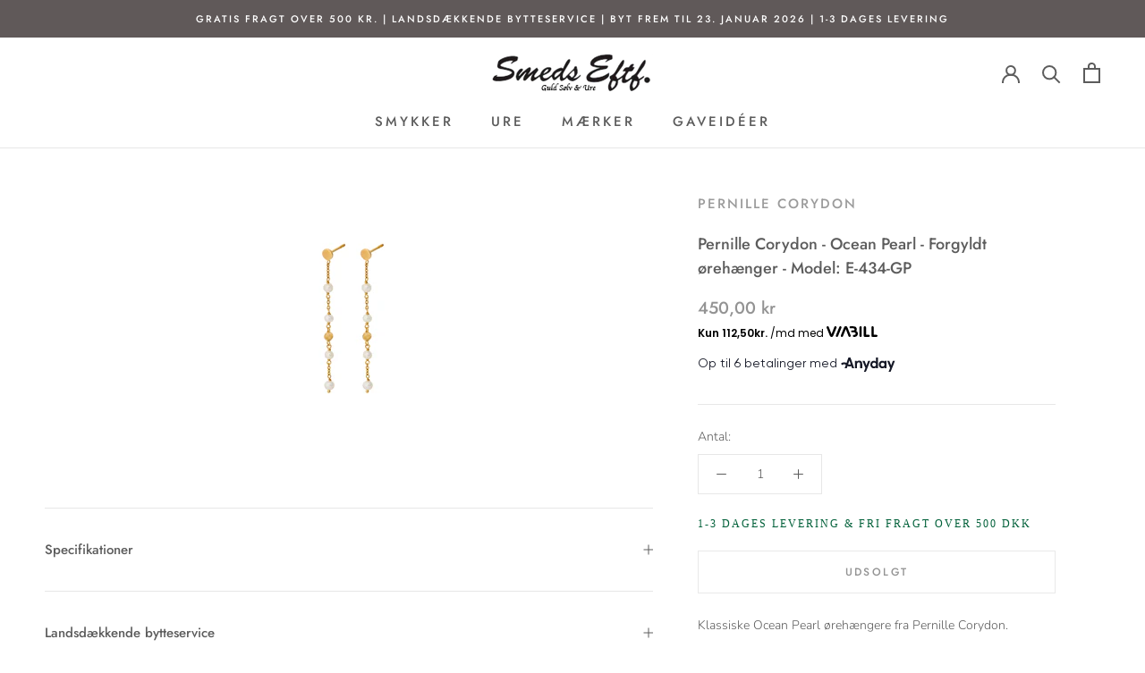

--- FILE ---
content_type: text/html; charset=utf-8
request_url: https://pricetag.viabill.com/modal/pricetag/18NPbXxzw+o=?productType=light&currency=dkk&country=DK
body_size: 61032
content:
<!doctype html> <html class="vbpt-modal__html "> <head> <title>ViaBill</title> <meta charset=UTF-8> <meta http-equiv=X-UA-Compatible content="IE=edge"> <meta name=viewport content="width=device-width,initial-scale=1,user-scalable=no"> <style type=text/css>::-moz-selection{background-color:rgba(0,0,0,0)}::selection{background-color:rgba(0,0,0,0)}html{height:100%}.hidden{display:none !important}.vbpt-modal__body{transform:translate3d(0, 0, 0);margin:0;box-sizing:border-box;padding:0;overflow:hidden;height:100%;max-width:100vw;display:flex;align-items:center;background-color:#fff;text-align:center}.vbpt-modal__content{width:100%;height:100%;display:flex;flex-direction:column;align-items:stretch;justify-content:center;position:relative}.vbpt-modal__scrollbar--V{position:absolute;z-index:100;width:8px;bottom:4px;top:4px;right:4px}@media only screen and (max-width: 600px){.vbpt-modal__scrollbar--V{display:none}}.vbpt-modal__scrollbar--V>div{position:absolute;width:100%;box-sizing:border-box;background:rgba(0,0,0,.15);border-radius:4px}#vbpt-modal__iscroll-wrapper{height:100%;box-sizing:border-box}#vbpt-modal__iscroll-wrapper>section{min-height:100%;padding-bottom:10px;display:flex;flex-direction:column}.inline-svg{display:none}.form-loading{min-height:170px}.form-loading:after{position:absolute;bottom:0;left:0;right:0;top:0;z-index:1000;background-color:#fff;background-image:url("[data-uri]");background-position:center;background-repeat:no-repeat;content:""}</style> <style type=text/css>@import url(https://fonts.googleapis.com/css2?family=Poppins:wght@400;600;700&display=swap);@import url(https://fonts.googleapis.com/css2?family=Inter:wght@400&display=swap);*{box-sizing:border-box}body{background:linear-gradient(to bottom, #FFFFFF 0%, #FFFFFF 50%, #F4F4F4 50%, #F4F4F4 100%)}main{padding:56px 36px 0 36px;flex-grow:1;display:flex;flex-direction:column;align-items:stretch;justify-content:flex-start}@media only screen and (max-width: 720px){main{padding:56px 20px 0 20px}}p{margin:0}.content-root{font-family:"Poppins",sans-serif;font-size:11px;background:#f4f4f4}.content-root svg{display:inline}.box-row,.box-column{display:flex;gap:20px;flex-direction:column}.box-between{justify-content:space-between}.box-row:first-child,.box-column:first-child{flex:2 1 0}.box-column{flex-direction:column}.box{flex:1 1 0;background:#fff;border-radius:20px;padding:18px;text-align:left}.box.box-wide{flex:1.5 1 0}.fine-print{margin-top:14px;font-family:"Inter",sans-serif;font-size:10px;color:#9c9c9c}.title{margin:20px auto 0 auto;font-size:30px;font-weight:700;text-align:center;max-width:300px}@media only screen and (max-width: 720px){.title{font-size:26px}}.subtitle{margin:2px auto 0 auto;font-size:20px;font-weight:600;text-align:center}.header-bottom-margin{margin-bottom:20px}.box header{font-size:18px;font-weight:bold}.box-header{font-weight:700;text-align:center;font-size:1.25rem}ul{margin:24px auto 4px auto;list-style-type:none;width:min-content;padding:0;position:relative}ul::before{content:"";position:absolute;top:5px;bottom:5px;left:5px;width:1px;background-color:#cecece}li{width:max-content;font-size:14px;min-height:40px;margin-bottom:4px;font-weight:600;position:relative;display:inline-block;padding-left:1.25rem}@media screen and (max-width: 380px){ul,li{width:auto}}li:last-child{margin-bottom:0;min-height:unset}li::marker{display:none}li:before{content:"";border-radius:12px;margin-right:8px;width:12px;display:block;background-color:#8d71ff;height:12px;position:absolute;top:5px;bottom:0;left:0;margin-bottom:auto}li img{height:16px;margin:0 0ch -1px 0ch}.values{margin-top:16px;display:flex;align-items:center;justify-content:space-around;gap:40px;width:100%}@media only screen and (max-width: 420px){.values{gap:5px;justify-content:space-between}}.label{display:inline-block;vertical-align:sub;font-size:11px;font-weight:500;color:#000}.value{margin-top:3px;font-size:14px;font-weight:bold}.badge{position:relative;padding:.25rem .75rem;font-weight:500;font-size:11px;text-align:center;background-color:#cec9ff;color:#000;border-radius:100px;width:fit-content;height:fit-content}.font-700{font-weight:700}.amount{font-weight:700;font-size:20px;vertical-align:middle;display:inline-block;color:#000}.flex{display:flex}.amount-container{display:inline-block;column-gap:.5rem;align-items:center}.items-center{align-items:center}.box-separator-label{color:#000;font-size:14px;text-align:center;margin:.25rem auto;font-weight:500;display:block}</style>  <script type=text/x-vbpt-onopen data-cookie-type=statistical> [base64] </script> <script type=text/x-vbpt-onopen data-cookie-type=statistical> [base64] </script>  </head> <body id=vbpt-modal-body class=vbpt-modal__body> <modalcontent class=vbpt-modal__content></modalcontent> <div class=inline-svg> <?xml version="1.0" encoding="utf-8"?><!DOCTYPE svg PUBLIC "-//W3C//DTD SVG 1.1//EN" "http://www.w3.org/Graphics/SVG/1.1/DTD/svg11.dtd">
<svg version="1.1" xmlns="http://www.w3.org/2000/svg" xmlns:xlink="http://www.w3.org/1999/xlink" xml:space="preserve">
    <svg id="logo" width="145" height="31" viewBox="0 0 145 31" fill="none" xmlns="http://www.w3.org/2000/svg">
        <path d="M96.7781 1.05075C94.9816 1.05075 93.526 2.45428 93.526 4.18652V26.8048C93.526 28.537 94.9816 29.9405 96.7781 29.9405C98.5746 29.9405 100.03 28.537 100.03 26.8048V4.18826C100.032 2.45602 98.5746 1.05075 96.7781 1.05075Z" fill="#5023F5"/>
        <path d="M88.9427 20.7524C88.8147 17.6966 86.9677 14.8495 83.9861 13.7051C85.494 12.4442 86.1145 10.7642 86.1145 8.99192C86.1145 3.70824 81.4771 1.26988 75.8712 1.26988H68.1188C66.0914 1.26988 64.7152 3.25604 65.4908 5.06307C65.9309 6.0892 66.968 6.75705 68.1188 6.75705H75.8712C78.3585 6.75705 79.6229 7.97623 79.6229 9.64238C79.6229 11.3085 78.3585 12.3242 75.7882 12.3242H72.6461C70.6945 12.3242 69.3688 14.2373 70.1137 15.9765C70.5502 16.9974 71.6054 17.6444 72.7471 17.6079C73.4235 17.6079 77.2799 17.6079 78.7048 17.6079C80.2704 17.6079 82.6081 18.4184 82.6081 21.1576C82.6081 23.8064 79.2982 24.4499 77.6172 24.4916C76.268 24.4516 75.0379 25.3838 74.816 26.7178C74.5707 28.1631 75.588 29.5249 77.0869 29.7614C77.7056 29.8623 78.3387 29.9458 78.9718 29.9458C80.8296 29.9927 82.783 29.5597 84.4136 28.6431C87.2779 27.1057 89.1411 23.9421 88.9427 20.7524Z" fill="#5023F5"/>
        <path d="M39.4469 1.05075C41.7646 1.05075 43.3375 3.3204 42.4537 5.38483L32.7569 28.0031C32.2536 29.177 31.0668 29.9405 29.7501 29.9405C27.4323 29.9405 25.8594 27.6709 26.7433 25.6065L36.4401 2.98822C36.9433 1.816 38.1301 1.05075 39.4469 1.05075Z" fill="#5023F5"/>
        <path d="M65.6116 29.9423C64.2949 29.9423 63.108 29.177 62.6048 28.0048L54.7297 8.67539L46.8547 28.0048C46.3514 29.1788 45.1646 29.9423 43.8479 29.9423C41.5301 29.9423 39.9573 27.6726 40.8411 25.6082L50.0851 4.04565C50.8625 2.2334 52.6951 1.05249 54.7279 1.05249C56.7607 1.05249 58.5933 2.2334 59.3707 4.04565L68.6148 25.6082C69.5022 27.6709 67.9293 29.9423 65.6116 29.9423Z" fill="#5023F5"/>
        <path d="M3.60691 1.05075C4.92362 1.05075 6.11047 1.816 6.61371 2.98822L14.4887 22.3176L22.3638 2.98822C22.867 1.816 24.0539 1.05075 25.3706 1.05075C27.6884 1.05075 29.2612 3.3204 28.3774 5.38483L19.1333 26.9474C18.3559 28.7596 16.5233 29.9405 14.4906 29.9405C12.4578 29.9405 10.6252 28.7596 9.84778 26.9474L0.601907 5.38483C-0.28372 3.3204 1.29093 1.05075 3.60691 1.05075Z" fill="#5023F5"/>
        <path d="M141.804 24.236H133.931V4.20739C133.931 2.46472 132.465 1.05075 130.657 1.05075C128.85 1.05075 127.384 2.46472 127.384 4.20739V26.9787C127.384 28.4935 128.657 29.7214 130.228 29.7214H141.803C143.374 29.7214 144.647 28.4935 144.647 26.9787C144.649 25.4638 143.375 24.236 141.804 24.236Z" fill="#5023F5"/>
        <path d="M119.994 24.236H112.121V4.20739C112.121 2.46472 110.654 1.05075 108.847 1.05075C107.039 1.05075 105.573 2.46472 105.573 4.20739V26.9787C105.573 28.4935 106.846 29.7214 108.417 29.7214H119.992C121.563 29.7214 122.836 28.4935 122.836 26.9787C122.838 25.4638 121.565 24.236 119.994 24.236Z" fill="#5023F5"/>
    </svg>
    <svg id="close" width="26" height="26" viewBox="0 0 26 26" fill="none" xmlns="http://www.w3.org/2000/svg">
        <circle cx="13" cy="13" r="12" fill="black" />
        <path d="M8.66667 8.66667L16.9394 16.9394" stroke="white" stroke-width="2" stroke-linecap="round"/>
        <path d="M8.66667 16.9394L16.9394 8.66668" stroke="white" stroke-width="2" stroke-linecap="round"/>
    </svg>
    <svg id="logo-small" width="57" height="18" viewBox="0 0 380 120" fill="none" xmlns="http://www.w3.org/2000/svg">
        <rect stroke="#5023F5" x="1.5" y="1.5" width="377" height="117" rx="58" stroke-width="3" />
        <path fill="#5023F5" d="M95.4014 29.9392C92.6045 29.9392 90.0991 31.6552 89.102 34.2505L74.0737 73.4206L59.0346 34.247C58.0411 31.6552 55.5357 29.9392 52.7425 29.9392C47.9406 29.9392 44.6793 34.7903 46.5223 39.1946L64.7435 82.7582C66.3166 86.519 70.0133 88.9714 74.1133 88.9714C78.2168 88.9714 81.9172 86.5154 83.4867 82.7475L101.629 39.1946C103.468 34.7868 100.207 29.9392 95.4014 29.9392Z" />
        <path fill="#5023F5" d="M123.845 29.9392C121.419 29.9392 119.231 31.3835 118.295 33.607L98.4358 80.6812C96.7764 84.6207 99.6885 88.9678 103.986 88.9678C106.413 88.9678 108.601 87.5235 109.537 85.3L129.396 38.2258C131.055 34.2863 128.143 29.9392 123.845 29.9392Z" />
        <path fill="#5023F5" d="M237.838 29.9392C234.234 29.9392 231.315 32.8384 231.315 36.4169V82.4865C231.315 86.065 234.238 88.9643 237.838 88.9643C241.441 88.9643 244.364 86.065 244.364 82.4865V36.4205C244.36 32.842 241.441 29.9392 237.838 29.9392Z" />
        <path fill="#5023F5" d="M284.089 76.7667H268.611V36.4634C268.611 32.8635 265.67 29.9428 262.045 29.9428C258.42 29.9428 255.479 32.8635 255.479 36.4634V82.7404C255.479 86.0436 258.175 88.7212 261.502 88.7212H284.089C287.415 88.7212 290.108 86.0436 290.108 82.744C290.108 79.4408 287.411 76.7667 284.089 76.7667Z" />
        <path fill="#5023F5" d="M327.946 76.7667H312.468V36.4634C312.468 32.8635 309.527 29.9428 305.903 29.9428C302.278 29.9428 299.337 32.8635 299.337 36.4634V82.7404C299.337 86.0436 302.033 88.7212 305.359 88.7212H327.946C331.269 88.7212 333.965 86.0436 333.965 82.744C333.969 79.4408 331.273 76.7667 327.946 76.7667Z" />
        <path fill="#5023F5" d="M163.099 36.2417C161.526 32.4809 157.829 30.0321 153.729 30.0321C149.626 30.0321 145.925 32.4881 144.356 36.256L126.214 79.8089C124.378 84.2167 127.639 89.0643 132.441 89.0643C135.238 89.0643 137.743 87.3484 138.741 84.753L153.769 45.5829L168.808 84.753C169.802 87.3448 172.307 89.0607 175.1 89.0607C179.902 89.0607 183.163 84.2096 181.32 79.8053L163.099 36.2417Z" />
        <path fill="#5023F5" d="M222.255 70.1889C221.999 63.8757 218.295 57.995 212.313 55.632C215.337 53.0295 216.582 49.5547 216.582 45.894C216.582 34.9798 207.284 29.9428 196.039 29.9428H180.489C176.421 29.9428 173.66 34.0468 175.215 37.779C176.097 39.8989 178.178 41.2788 180.489 41.2788H196.039C201.028 41.2788 203.562 43.7991 203.562 47.2417C203.562 50.6843 201.028 52.7828 195.87 52.7828H189.567C185.651 52.7828 182.991 56.733 184.488 60.3258C185.363 62.435 187.479 63.772 189.772 63.6969C191.129 63.6969 198.865 63.6969 201.723 63.6969C204.862 63.6969 209.552 65.37 209.552 71.0326C209.552 76.5058 202.86 77.8893 199.459 77.9751C196.73 77.8928 194.243 79.8304 193.793 82.6081C193.3 85.6182 195.355 88.4566 198.386 88.9464C199.639 89.1573 200.917 89.3289 202.198 89.3325C205.956 89.429 209.905 88.5281 213.202 86.6192C218.994 83.416 222.655 76.7775 222.255 70.1889Z" />
    </svg>
</svg>
 </div>  <script>/*! For license information please see inner.modal.default.js.LICENSE.txt */
(()=>{var t={46:(t,e,i)=>{"use strict";Object.defineProperty(e,"__esModule",{value:!0}),e.activateOpenScripts=function(){for(var t=Array.apply(null,document.querySelectorAll('script[type="text/x-vbpt-onopen"]')),e=function(e){var i=t[e],s=i.parentElement,n=i.dataset.cookieType,r=function(){var t=document.createElement("script");t.innerHTML=atob(i.innerText.replace(/\s/g,"")),s.appendChild(t),s.removeChild(i)};n?o.cookieHelper.whenEnabled(n,function(){return r()}):r()},i=0;i<t.length;i++)e(i)};var o=i(649)},76:(t,e,i)=>{var o;!function(s,n,r){var a=s.requestAnimationFrame||s.webkitRequestAnimationFrame||s.mozRequestAnimationFrame||s.oRequestAnimationFrame||s.msRequestAnimationFrame||function(t){s.setTimeout(t,1e3/60)},h=function(){var t={},e=n.createElement("div").style,i=function(){for(var t=["t","webkitT","MozT","msT","OT"],i=0,o=t.length;i<o;i++)if(t[i]+"ransform"in e)return t[i].substr(0,t[i].length-1);return!1}();function o(t){return!1!==i&&(""===i?t:i+t.charAt(0).toUpperCase()+t.substr(1))}t.getTime=Date.now||function(){return(new Date).getTime()},t.extend=function(t,e){for(var i in e)t[i]=e[i]},t.addEvent=function(t,e,i,o){t.addEventListener(e,i,!!o)},t.removeEvent=function(t,e,i,o){t.removeEventListener(e,i,!!o)},t.prefixPointerEvent=function(t){return s.MSPointerEvent?"MSPointer"+t.charAt(7).toUpperCase()+t.substr(8):t},t.momentum=function(t,e,i,o,s,n){var a,h,c=t-e,l=r.abs(c)/i;return h=l/(n=void 0===n?6e-4:n),(a=t+l*l/(2*n)*(c<0?-1:1))<o?(a=s?o-s/2.5*(l/8):o,h=(c=r.abs(a-t))/l):a>0&&(a=s?s/2.5*(l/8):0,h=(c=r.abs(t)+a)/l),{destination:r.round(a),duration:h}};var a=o("transform");return t.extend(t,{hasTransform:!1!==a,hasPerspective:o("perspective")in e,hasTouch:"ontouchstart"in s,hasPointer:!(!s.PointerEvent&&!s.MSPointerEvent),hasTransition:o("transition")in e}),t.isBadAndroid=function(){var t=s.navigator.appVersion;if(/Android/.test(t)&&!/Chrome\/\d/.test(t)){var e=t.match(/Safari\/(\d+.\d)/);return!(e&&"object"==typeof e&&e.length>=2)||parseFloat(e[1])<535.19}return!1}(),t.extend(t.style={},{transform:a,transitionTimingFunction:o("transitionTimingFunction"),transitionDuration:o("transitionDuration"),transitionDelay:o("transitionDelay"),transformOrigin:o("transformOrigin")}),t.hasClass=function(t,e){return new RegExp("(^|\\s)"+e+"(\\s|$)").test(t.className)},t.addClass=function(e,i){if(!t.hasClass(e,i)){var o=e.className.split(" ");o.push(i),e.className=o.join(" ")}},t.removeClass=function(e,i){if(t.hasClass(e,i)){var o=new RegExp("(^|\\s)"+i+"(\\s|$)","g");e.className=e.className.replace(o," ")}},t.offset=function(t){for(var e=-t.offsetLeft,i=-t.offsetTop;t=t.offsetParent;)e-=t.offsetLeft,i-=t.offsetTop;return{left:e,top:i}},t.preventDefaultException=function(t,e){for(var i in e)if(e[i].test(t[i]))return!0;return!1},t.extend(t.eventType={},{touchstart:1,touchmove:1,touchend:1,mousedown:2,mousemove:2,mouseup:2,pointerdown:3,pointermove:3,pointerup:3,MSPointerDown:3,MSPointerMove:3,MSPointerUp:3}),t.extend(t.ease={},{quadratic:{style:"cubic-bezier(0.25, 0.46, 0.45, 0.94)",fn:function(t){return t*(2-t)}},circular:{style:"cubic-bezier(0.1, 0.57, 0.1, 1)",fn:function(t){return r.sqrt(1- --t*t)}},back:{style:"cubic-bezier(0.175, 0.885, 0.32, 1.275)",fn:function(t){return(t-=1)*t*(5*t+4)+1}},bounce:{style:"",fn:function(t){return(t/=1)<1/2.75?7.5625*t*t:t<2/2.75?7.5625*(t-=1.5/2.75)*t+.75:t<2.5/2.75?7.5625*(t-=2.25/2.75)*t+.9375:7.5625*(t-=2.625/2.75)*t+.984375}},elastic:{style:"",fn:function(t){return 0===t?0:1==t?1:.4*r.pow(2,-10*t)*r.sin((t-.055)*(2*r.PI)/.22)+1}}}),t.tap=function(t,e){var i=n.createEvent("Event");i.initEvent(e,!0,!0),i.pageX=t.pageX,i.pageY=t.pageY,t.target.dispatchEvent(i)},t.click=function(t){var e,i=t.target;/(SELECT|INPUT|TEXTAREA)/i.test(i.tagName)||((e=n.createEvent("MouseEvents")).initMouseEvent("click",!0,!0,t.view,1,i.screenX,i.screenY,i.clientX,i.clientY,t.ctrlKey,t.altKey,t.shiftKey,t.metaKey,0,null),e._constructed=!0,i.dispatchEvent(e))},t}();function c(t,e){for(var i in this.wrapper="string"==typeof t?n.querySelector(t):t,this.scroller=this.wrapper.children[0],this.scrollerStyle=this.scroller.style,this.options={resizeScrollbars:!0,mouseWheelSpeed:20,snapThreshold:.334,disablePointer:!h.hasPointer,disableTouch:h.hasPointer||!h.hasTouch,disableMouse:h.hasPointer||h.hasTouch,startX:0,startY:0,scrollY:!0,directionLockThreshold:5,momentum:!0,bounce:!0,bounceTime:600,bounceEasing:"",preventDefault:!0,preventDefaultException:{tagName:/^(INPUT|TEXTAREA|BUTTON|SELECT)$/},HWCompositing:!0,useTransition:!0,useTransform:!0,bindToWrapper:void 0===s.onmousedown},e)this.options[i]=e[i];this.translateZ=this.options.HWCompositing&&h.hasPerspective?" translateZ(0)":"",this.options.useTransition=h.hasTransition&&this.options.useTransition,this.options.useTransform=h.hasTransform&&this.options.useTransform,this.options.eventPassthrough=!0===this.options.eventPassthrough?"vertical":this.options.eventPassthrough,this.options.preventDefault=!this.options.eventPassthrough&&this.options.preventDefault,this.options.scrollY="vertical"!=this.options.eventPassthrough&&this.options.scrollY,this.options.scrollX="horizontal"!=this.options.eventPassthrough&&this.options.scrollX,this.options.freeScroll=this.options.freeScroll&&!this.options.eventPassthrough,this.options.directionLockThreshold=this.options.eventPassthrough?0:this.options.directionLockThreshold,this.options.bounceEasing="string"==typeof this.options.bounceEasing?h.ease[this.options.bounceEasing]||h.ease.circular:this.options.bounceEasing,this.options.resizePolling=void 0===this.options.resizePolling?60:this.options.resizePolling,!0===this.options.tap&&(this.options.tap="tap"),"scale"==this.options.shrinkScrollbars&&(this.options.useTransition=!1),this.options.invertWheelDirection=this.options.invertWheelDirection?-1:1,this.x=0,this.y=0,this.directionX=0,this.directionY=0,this._events={},this._init(),this.refresh(),this.scrollTo(this.options.startX,this.options.startY),this.enable()}function l(t,e,i){var o=n.createElement("div"),s=n.createElement("div");return!0===i&&(o.style.cssText="position:absolute;z-index:9999",s.style.cssText="-webkit-box-sizing:border-box;-moz-box-sizing:border-box;box-sizing:border-box;position:absolute;background:rgba(0,0,0,0.5);border:1px solid rgba(255,255,255,0.9);border-radius:3px"),s.className="iScrollIndicator","h"==t?(!0===i&&(o.style.cssText+=";height:7px;left:2px;right:2px;bottom:0",s.style.height="100%"),o.className="iScrollHorizontalScrollbar"):(!0===i&&(o.style.cssText+=";width:7px;bottom:2px;top:2px;right:1px",s.style.width="100%"),o.className="iScrollVerticalScrollbar"),o.style.cssText+=";overflow:hidden",e||(o.style.pointerEvents="none"),o.appendChild(s),o}function p(t,e){for(var i in this.wrapper="string"==typeof e.el?n.querySelector(e.el):e.el,this.wrapperStyle=this.wrapper.style,this.indicator=this.wrapper.children[0],this.indicatorStyle=this.indicator.style,this.scroller=t,this.options={listenX:!0,listenY:!0,interactive:!1,resize:!0,defaultScrollbars:!1,shrink:!1,fade:!1,speedRatioX:0,speedRatioY:0},e)this.options[i]=e[i];if(this.sizeRatioX=1,this.sizeRatioY=1,this.maxPosX=0,this.maxPosY=0,this.options.interactive&&(this.options.disableTouch||(h.addEvent(this.indicator,"touchstart",this),h.addEvent(s,"touchend",this)),this.options.disablePointer||(h.addEvent(this.indicator,h.prefixPointerEvent("pointerdown"),this),h.addEvent(s,h.prefixPointerEvent("pointerup"),this)),this.options.disableMouse||(h.addEvent(this.indicator,"mousedown",this),h.addEvent(s,"mouseup",this))),this.options.fade){this.wrapperStyle[h.style.transform]=this.scroller.translateZ;var o=h.style.transitionDuration;this.wrapperStyle[o]=h.isBadAndroid?"0.0001ms":"0ms";var r=this;h.isBadAndroid&&a(function(){"0.0001ms"===r.wrapperStyle[o]&&(r.wrapperStyle[o]="0s")}),this.wrapperStyle.opacity="0"}}c.prototype={version:"5.2.0",_init:function(){this._initEvents(),(this.options.scrollbars||this.options.indicators)&&this._initIndicators(),this.options.mouseWheel&&this._initWheel(),this.options.snap&&this._initSnap(),this.options.keyBindings&&this._initKeys()},destroy:function(){this._initEvents(!0),clearTimeout(this.resizeTimeout),this.resizeTimeout=null,this._execEvent("destroy")},_transitionEnd:function(t){t.target==this.scroller&&this.isInTransition&&(this._transitionTime(),this.resetPosition(this.options.bounceTime)||(this.isInTransition=!1,this._execEvent("scrollEnd")))},_start:function(t){if((1==h.eventType[t.type]||0===(t.which?t.button:t.button<2?0:4==t.button?1:2))&&this.enabled&&(!this.initiated||h.eventType[t.type]===this.initiated)){!this.options.preventDefault||h.isBadAndroid||h.preventDefaultException(t.target,this.options.preventDefaultException)||t.preventDefault();var e,i=t.touches?t.touches[0]:t;this.initiated=h.eventType[t.type],this.moved=!1,this.distX=0,this.distY=0,this.directionX=0,this.directionY=0,this.directionLocked=0,this.startTime=h.getTime(),this.options.useTransition&&this.isInTransition?(this._transitionTime(),this.isInTransition=!1,e=this.getComputedPosition(),this._translate(r.round(e.x),r.round(e.y)),this._execEvent("scrollEnd")):!this.options.useTransition&&this.isAnimating&&(this.isAnimating=!1,this._execEvent("scrollEnd")),this.startX=this.x,this.startY=this.y,this.absStartX=this.x,this.absStartY=this.y,this.pointX=i.pageX,this.pointY=i.pageY,this._execEvent("beforeScrollStart")}},_move:function(t){if(this.enabled&&h.eventType[t.type]===this.initiated){this.options.preventDefault&&t.preventDefault();var e,i,o,s,n=t.touches?t.touches[0]:t,a=n.pageX-this.pointX,c=n.pageY-this.pointY,l=h.getTime();if(this.pointX=n.pageX,this.pointY=n.pageY,this.distX+=a,this.distY+=c,o=r.abs(this.distX),s=r.abs(this.distY),!(l-this.endTime>300&&o<10&&s<10)){if(this.directionLocked||this.options.freeScroll||(o>s+this.options.directionLockThreshold?this.directionLocked="h":s>=o+this.options.directionLockThreshold?this.directionLocked="v":this.directionLocked="n"),"h"==this.directionLocked){if("vertical"==this.options.eventPassthrough)t.preventDefault();else if("horizontal"==this.options.eventPassthrough)return void(this.initiated=!1);c=0}else if("v"==this.directionLocked){if("horizontal"==this.options.eventPassthrough)t.preventDefault();else if("vertical"==this.options.eventPassthrough)return void(this.initiated=!1);a=0}a=this.hasHorizontalScroll?a:0,c=this.hasVerticalScroll?c:0,e=this.x+a,i=this.y+c,(e>0||e<this.maxScrollX)&&(e=this.options.bounce?this.x+a/3:e>0?0:this.maxScrollX),(i>0||i<this.maxScrollY)&&(i=this.options.bounce?this.y+c/3:i>0?0:this.maxScrollY),this.directionX=a>0?-1:a<0?1:0,this.directionY=c>0?-1:c<0?1:0,this.moved||this._execEvent("scrollStart"),this.moved=!0,this._translate(e,i),l-this.startTime>300&&(this.startTime=l,this.startX=this.x,this.startY=this.y)}}},_end:function(t){if(this.enabled&&h.eventType[t.type]===this.initiated){this.options.preventDefault&&!h.preventDefaultException(t.target,this.options.preventDefaultException)&&t.preventDefault(),t.changedTouches&&t.changedTouches[0];var e,i,o=h.getTime()-this.startTime,s=r.round(this.x),n=r.round(this.y),a=r.abs(s-this.startX),c=r.abs(n-this.startY),l=0,p="";if(this.isInTransition=0,this.initiated=0,this.endTime=h.getTime(),!this.resetPosition(this.options.bounceTime)){if(this.scrollTo(s,n),!this.moved)return this.options.tap&&h.tap(t,this.options.tap),this.options.click&&h.click(t),void this._execEvent("scrollCancel");if(this._events.flick&&o<200&&a<100&&c<100)this._execEvent("flick");else{if(this.options.momentum&&o<300&&(e=this.hasHorizontalScroll?h.momentum(this.x,this.startX,o,this.maxScrollX,this.options.bounce?this.wrapperWidth:0,this.options.deceleration):{destination:s,duration:0},i=this.hasVerticalScroll?h.momentum(this.y,this.startY,o,this.maxScrollY,this.options.bounce?this.wrapperHeight:0,this.options.deceleration):{destination:n,duration:0},s=e.destination,n=i.destination,l=r.max(e.duration,i.duration),this.isInTransition=1),this.options.snap){var u=this._nearestSnap(s,n);this.currentPage=u,l=this.options.snapSpeed||r.max(r.max(r.min(r.abs(s-u.x),1e3),r.min(r.abs(n-u.y),1e3)),300),s=u.x,n=u.y,this.directionX=0,this.directionY=0,p=this.options.bounceEasing}if(s!=this.x||n!=this.y)return(s>0||s<this.maxScrollX||n>0||n<this.maxScrollY)&&(p=h.ease.quadratic),void this.scrollTo(s,n,l,p);this._execEvent("scrollEnd")}}}},_resize:function(){var t=this;clearTimeout(this.resizeTimeout),this.resizeTimeout=setTimeout(function(){t.refresh()},this.options.resizePolling)},resetPosition:function(t){var e=this.x,i=this.y;return t=t||0,!this.hasHorizontalScroll||this.x>0?e=0:this.x<this.maxScrollX&&(e=this.maxScrollX),!this.hasVerticalScroll||this.y>0?i=0:this.y<this.maxScrollY&&(i=this.maxScrollY),(e!=this.x||i!=this.y)&&(this.scrollTo(e,i,t,this.options.bounceEasing),!0)},disable:function(){this.enabled=!1},enable:function(){this.enabled=!0},refresh:function(){this.wrapper.offsetHeight,this.wrapperWidth=this.wrapper.clientWidth,this.wrapperHeight=this.wrapper.clientHeight,this.scrollerWidth=this.scroller.offsetWidth,this.scrollerHeight=this.scroller.offsetHeight,this.maxScrollX=this.wrapperWidth-this.scrollerWidth,this.maxScrollY=this.wrapperHeight-this.scrollerHeight,this.hasHorizontalScroll=this.options.scrollX&&this.maxScrollX<0,this.hasVerticalScroll=this.options.scrollY&&this.maxScrollY<0,this.hasHorizontalScroll||(this.maxScrollX=0,this.scrollerWidth=this.wrapperWidth),this.hasVerticalScroll||(this.maxScrollY=0,this.scrollerHeight=this.wrapperHeight),this.endTime=0,this.directionX=0,this.directionY=0,this.wrapperOffset=h.offset(this.wrapper),this._execEvent("refresh"),this.resetPosition()},on:function(t,e){this._events[t]||(this._events[t]=[]),this._events[t].push(e)},off:function(t,e){if(this._events[t]){var i=this._events[t].indexOf(e);i>-1&&this._events[t].splice(i,1)}},_execEvent:function(t){if(this._events[t]){var e=0,i=this._events[t].length;if(i)for(;e<i;e++)this._events[t][e].apply(this,[].slice.call(arguments,1))}},scrollBy:function(t,e,i,o){t=this.x+t,e=this.y+e,i=i||0,this.scrollTo(t,e,i,o)},scrollTo:function(t,e,i,o){o=o||h.ease.circular,this.isInTransition=this.options.useTransition&&i>0;var s=this.options.useTransition&&o.style;!i||s?(s&&(this._transitionTimingFunction(o.style),this._transitionTime(i)),this._translate(t,e)):this._animate(t,e,i,o.fn)},scrollToElement:function(t,e,i,o,s){if(t=t.nodeType?t:this.scroller.querySelector(t)){var n=h.offset(t);n.left-=this.wrapperOffset.left,n.top-=this.wrapperOffset.top,!0===i&&(i=r.round(t.offsetWidth/2-this.wrapper.offsetWidth/2)),!0===o&&(o=r.round(t.offsetHeight/2-this.wrapper.offsetHeight/2)),n.left-=i||0,n.top-=o||0,n.left=n.left>0?0:n.left<this.maxScrollX?this.maxScrollX:n.left,n.top=n.top>0?0:n.top<this.maxScrollY?this.maxScrollY:n.top,e=null==e||"auto"===e?r.max(r.abs(this.x-n.left),r.abs(this.y-n.top)):e,this.scrollTo(n.left,n.top,e,s)}},_transitionTime:function(t){t=t||0;var e=h.style.transitionDuration;if(this.scrollerStyle[e]=t+"ms",!t&&h.isBadAndroid){this.scrollerStyle[e]="0.0001ms";var i=this;a(function(){"0.0001ms"===i.scrollerStyle[e]&&(i.scrollerStyle[e]="0s")})}if(this.indicators)for(var o=this.indicators.length;o--;)this.indicators[o].transitionTime(t)},_transitionTimingFunction:function(t){if(this.scrollerStyle[h.style.transitionTimingFunction]=t,this.indicators)for(var e=this.indicators.length;e--;)this.indicators[e].transitionTimingFunction(t)},_translate:function(t,e){if(this.options.useTransform?this.scrollerStyle[h.style.transform]="translate("+t+"px,"+e+"px)"+this.translateZ:(t=r.round(t),e=r.round(e),this.scrollerStyle.left=t+"px",this.scrollerStyle.top=e+"px"),this.x=t,this.y=e,this.indicators)for(var i=this.indicators.length;i--;)this.indicators[i].updatePosition()},_initEvents:function(t){var e=t?h.removeEvent:h.addEvent,i=this.options.bindToWrapper?this.wrapper:s;e(s,"orientationchange",this),e(s,"resize",this),this.options.click&&e(this.wrapper,"click",this,!0),this.options.disableMouse||(e(this.wrapper,"mousedown",this),e(i,"mousemove",this),e(i,"mousecancel",this),e(i,"mouseup",this)),h.hasPointer&&!this.options.disablePointer&&(e(this.wrapper,h.prefixPointerEvent("pointerdown"),this),e(i,h.prefixPointerEvent("pointermove"),this),e(i,h.prefixPointerEvent("pointercancel"),this),e(i,h.prefixPointerEvent("pointerup"),this)),h.hasTouch&&!this.options.disableTouch&&(e(this.wrapper,"touchstart",this),e(i,"touchmove",this),e(i,"touchcancel",this),e(i,"touchend",this)),e(this.scroller,"transitionend",this),e(this.scroller,"webkitTransitionEnd",this),e(this.scroller,"oTransitionEnd",this),e(this.scroller,"MSTransitionEnd",this)},getComputedPosition:function(){var t,e,i=s.getComputedStyle(this.scroller,null);return this.options.useTransform?(t=+((i=i[h.style.transform].split(")")[0].split(", "))[12]||i[4]),e=+(i[13]||i[5])):(t=+i.left.replace(/[^-\d.]/g,""),e=+i.top.replace(/[^-\d.]/g,"")),{x:t,y:e}},_initIndicators:function(){var t,e=this.options.interactiveScrollbars,i="string"!=typeof this.options.scrollbars,o=[],s=this;this.indicators=[],this.options.scrollbars&&(this.options.scrollY&&(t={el:l("v",e,this.options.scrollbars),interactive:e,defaultScrollbars:!0,customStyle:i,resize:this.options.resizeScrollbars,shrink:this.options.shrinkScrollbars,fade:this.options.fadeScrollbars,listenX:!1},this.wrapper.appendChild(t.el),o.push(t)),this.options.scrollX&&(t={el:l("h",e,this.options.scrollbars),interactive:e,defaultScrollbars:!0,customStyle:i,resize:this.options.resizeScrollbars,shrink:this.options.shrinkScrollbars,fade:this.options.fadeScrollbars,listenY:!1},this.wrapper.appendChild(t.el),o.push(t))),this.options.indicators&&(o=o.concat(this.options.indicators));for(var n=o.length;n--;)this.indicators.push(new p(this,o[n]));function r(t){if(s.indicators)for(var e=s.indicators.length;e--;)t.call(s.indicators[e])}this.options.fadeScrollbars&&(this.on("scrollEnd",function(){r(function(){this.fade()})}),this.on("scrollCancel",function(){r(function(){this.fade()})}),this.on("scrollStart",function(){r(function(){this.fade(1)})}),this.on("beforeScrollStart",function(){r(function(){this.fade(1,!0)})})),this.on("refresh",function(){r(function(){this.refresh()})}),this.on("destroy",function(){r(function(){this.destroy()}),delete this.indicators})},_initWheel:function(){h.addEvent(this.wrapper,"wheel",this),h.addEvent(this.wrapper,"mousewheel",this),h.addEvent(this.wrapper,"DOMMouseScroll",this),this.on("destroy",function(){clearTimeout(this.wheelTimeout),this.wheelTimeout=null,h.removeEvent(this.wrapper,"wheel",this),h.removeEvent(this.wrapper,"mousewheel",this),h.removeEvent(this.wrapper,"DOMMouseScroll",this)})},_wheel:function(t){if(this.enabled){t.preventDefault();var e,i,o,s,n=this;if(void 0===this.wheelTimeout&&n._execEvent("scrollStart"),clearTimeout(this.wheelTimeout),this.wheelTimeout=setTimeout(function(){n.options.snap||n._execEvent("scrollEnd"),n.wheelTimeout=void 0},400),"deltaX"in t)1===t.deltaMode?(e=-t.deltaX*this.options.mouseWheelSpeed,i=-t.deltaY*this.options.mouseWheelSpeed):(e=-t.deltaX,i=-t.deltaY);else if("wheelDeltaX"in t)e=t.wheelDeltaX/120*this.options.mouseWheelSpeed,i=t.wheelDeltaY/120*this.options.mouseWheelSpeed;else if("wheelDelta"in t)e=i=t.wheelDelta/120*this.options.mouseWheelSpeed;else{if(!("detail"in t))return;e=i=-t.detail/3*this.options.mouseWheelSpeed}if(e*=this.options.invertWheelDirection,i*=this.options.invertWheelDirection,this.hasVerticalScroll||(e=i,i=0),this.options.snap)return o=this.currentPage.pageX,s=this.currentPage.pageY,e>0?o--:e<0&&o++,i>0?s--:i<0&&s++,void this.goToPage(o,s);o=this.x+r.round(this.hasHorizontalScroll?e:0),s=this.y+r.round(this.hasVerticalScroll?i:0),this.directionX=e>0?-1:e<0?1:0,this.directionY=i>0?-1:i<0?1:0,o>0?o=0:o<this.maxScrollX&&(o=this.maxScrollX),s>0?s=0:s<this.maxScrollY&&(s=this.maxScrollY),this.scrollTo(o,s,0)}},_initSnap:function(){this.currentPage={},"string"==typeof this.options.snap&&(this.options.snap=this.scroller.querySelectorAll(this.options.snap)),this.on("refresh",function(){var t,e,i,o,s,n,a=0,h=0,c=0,l=this.options.snapStepX||this.wrapperWidth,p=this.options.snapStepY||this.wrapperHeight;if(this.pages=[],this.wrapperWidth&&this.wrapperHeight&&this.scrollerWidth&&this.scrollerHeight){if(!0===this.options.snap)for(i=r.round(l/2),o=r.round(p/2);c>-this.scrollerWidth;){for(this.pages[a]=[],t=0,s=0;s>-this.scrollerHeight;)this.pages[a][t]={x:r.max(c,this.maxScrollX),y:r.max(s,this.maxScrollY),width:l,height:p,cx:c-i,cy:s-o},s-=p,t++;c-=l,a++}else for(t=(n=this.options.snap).length,e=-1;a<t;a++)(0===a||n[a].offsetLeft<=n[a-1].offsetLeft)&&(h=0,e++),this.pages[h]||(this.pages[h]=[]),c=r.max(-n[a].offsetLeft,this.maxScrollX),s=r.max(-n[a].offsetTop,this.maxScrollY),i=c-r.round(n[a].offsetWidth/2),o=s-r.round(n[a].offsetHeight/2),this.pages[h][e]={x:c,y:s,width:n[a].offsetWidth,height:n[a].offsetHeight,cx:i,cy:o},c>this.maxScrollX&&h++;this.goToPage(this.currentPage.pageX||0,this.currentPage.pageY||0,0),this.options.snapThreshold%1==0?(this.snapThresholdX=this.options.snapThreshold,this.snapThresholdY=this.options.snapThreshold):(this.snapThresholdX=r.round(this.pages[this.currentPage.pageX][this.currentPage.pageY].width*this.options.snapThreshold),this.snapThresholdY=r.round(this.pages[this.currentPage.pageX][this.currentPage.pageY].height*this.options.snapThreshold))}}),this.on("flick",function(){var t=this.options.snapSpeed||r.max(r.max(r.min(r.abs(this.x-this.startX),1e3),r.min(r.abs(this.y-this.startY),1e3)),300);this.goToPage(this.currentPage.pageX+this.directionX,this.currentPage.pageY+this.directionY,t)})},_nearestSnap:function(t,e){if(!this.pages.length)return{x:0,y:0,pageX:0,pageY:0};var i=0,o=this.pages.length,s=0;if(r.abs(t-this.absStartX)<this.snapThresholdX&&r.abs(e-this.absStartY)<this.snapThresholdY)return this.currentPage;for(t>0?t=0:t<this.maxScrollX&&(t=this.maxScrollX),e>0?e=0:e<this.maxScrollY&&(e=this.maxScrollY);i<o;i++)if(t>=this.pages[i][0].cx){t=this.pages[i][0].x;break}for(o=this.pages[i].length;s<o;s++)if(e>=this.pages[0][s].cy){e=this.pages[0][s].y;break}return i==this.currentPage.pageX&&((i+=this.directionX)<0?i=0:i>=this.pages.length&&(i=this.pages.length-1),t=this.pages[i][0].x),s==this.currentPage.pageY&&((s+=this.directionY)<0?s=0:s>=this.pages[0].length&&(s=this.pages[0].length-1),e=this.pages[0][s].y),{x:t,y:e,pageX:i,pageY:s}},goToPage:function(t,e,i,o){o=o||this.options.bounceEasing,t>=this.pages.length?t=this.pages.length-1:t<0&&(t=0),e>=this.pages[t].length?e=this.pages[t].length-1:e<0&&(e=0);var s=this.pages[t][e].x,n=this.pages[t][e].y;i=void 0===i?this.options.snapSpeed||r.max(r.max(r.min(r.abs(s-this.x),1e3),r.min(r.abs(n-this.y),1e3)),300):i,this.currentPage={x:s,y:n,pageX:t,pageY:e},this.scrollTo(s,n,i,o)},next:function(t,e){var i=this.currentPage.pageX,o=this.currentPage.pageY;++i>=this.pages.length&&this.hasVerticalScroll&&(i=0,o++),this.goToPage(i,o,t,e)},prev:function(t,e){var i=this.currentPage.pageX,o=this.currentPage.pageY;--i<0&&this.hasVerticalScroll&&(i=0,o--),this.goToPage(i,o,t,e)},_initKeys:function(t){var e,i={pageUp:33,pageDown:34,end:35,home:36,left:37,up:38,right:39,down:40};if("object"==typeof this.options.keyBindings)for(e in this.options.keyBindings)"string"==typeof this.options.keyBindings[e]&&(this.options.keyBindings[e]=this.options.keyBindings[e].toUpperCase().charCodeAt(0));else this.options.keyBindings={};for(e in i)this.options.keyBindings[e]=this.options.keyBindings[e]||i[e];h.addEvent(s,"keydown",this),this.on("destroy",function(){h.removeEvent(s,"keydown",this)})},_key:function(t){if(this.enabled){var e,i=this.options.snap,o=i?this.currentPage.pageX:this.x,s=i?this.currentPage.pageY:this.y,n=h.getTime(),a=this.keyTime||0;switch(this.options.useTransition&&this.isInTransition&&(e=this.getComputedPosition(),this._translate(r.round(e.x),r.round(e.y)),this.isInTransition=!1),this.keyAcceleration=n-a<200?r.min(this.keyAcceleration+.25,50):0,t.keyCode){case this.options.keyBindings.pageUp:this.hasHorizontalScroll&&!this.hasVerticalScroll?o+=i?1:this.wrapperWidth:s+=i?1:this.wrapperHeight;break;case this.options.keyBindings.pageDown:this.hasHorizontalScroll&&!this.hasVerticalScroll?o-=i?1:this.wrapperWidth:s-=i?1:this.wrapperHeight;break;case this.options.keyBindings.end:o=i?this.pages.length-1:this.maxScrollX,s=i?this.pages[0].length-1:this.maxScrollY;break;case this.options.keyBindings.home:o=0,s=0;break;case this.options.keyBindings.left:o+=i?-1:5+this.keyAcceleration|0;break;case this.options.keyBindings.up:s+=i?1:5+this.keyAcceleration|0;break;case this.options.keyBindings.right:o-=i?-1:5+this.keyAcceleration|0;break;case this.options.keyBindings.down:s-=i?1:5+this.keyAcceleration|0;break;default:return}i?this.goToPage(o,s):(o>0?(o=0,this.keyAcceleration=0):o<this.maxScrollX&&(o=this.maxScrollX,this.keyAcceleration=0),s>0?(s=0,this.keyAcceleration=0):s<this.maxScrollY&&(s=this.maxScrollY,this.keyAcceleration=0),this.scrollTo(o,s,0),this.keyTime=n)}},_animate:function(t,e,i,o){var s=this,n=this.x,r=this.y,c=h.getTime(),l=c+i;this.isAnimating=!0,function p(){var u,d,g,m=h.getTime();if(m>=l)return s.isAnimating=!1,s._translate(t,e),void(s.resetPosition(s.options.bounceTime)||s._execEvent("scrollEnd"));g=o(m=(m-c)/i),u=(t-n)*g+n,d=(e-r)*g+r,s._translate(u,d),s.isAnimating&&a(p)}()},handleEvent:function(t){switch(t.type){case"touchstart":case"pointerdown":case"MSPointerDown":case"mousedown":this._start(t);break;case"touchmove":case"pointermove":case"MSPointerMove":case"mousemove":this._move(t);break;case"touchend":case"pointerup":case"MSPointerUp":case"mouseup":case"touchcancel":case"pointercancel":case"MSPointerCancel":case"mousecancel":this._end(t);break;case"orientationchange":case"resize":this._resize();break;case"transitionend":case"webkitTransitionEnd":case"oTransitionEnd":case"MSTransitionEnd":this._transitionEnd(t);break;case"wheel":case"DOMMouseScroll":case"mousewheel":this._wheel(t);break;case"keydown":this._key(t);break;case"click":this.enabled&&!t._constructed&&(t.preventDefault(),t.stopPropagation())}}},p.prototype={handleEvent:function(t){switch(t.type){case"touchstart":case"pointerdown":case"MSPointerDown":case"mousedown":this._start(t);break;case"touchmove":case"pointermove":case"MSPointerMove":case"mousemove":this._move(t);break;case"touchend":case"pointerup":case"MSPointerUp":case"mouseup":case"touchcancel":case"pointercancel":case"MSPointerCancel":case"mousecancel":this._end(t)}},destroy:function(){this.options.fadeScrollbars&&(clearTimeout(this.fadeTimeout),this.fadeTimeout=null),this.options.interactive&&(h.removeEvent(this.indicator,"touchstart",this),h.removeEvent(this.indicator,h.prefixPointerEvent("pointerdown"),this),h.removeEvent(this.indicator,"mousedown",this),h.removeEvent(s,"touchmove",this),h.removeEvent(s,h.prefixPointerEvent("pointermove"),this),h.removeEvent(s,"mousemove",this),h.removeEvent(s,"touchend",this),h.removeEvent(s,h.prefixPointerEvent("pointerup"),this),h.removeEvent(s,"mouseup",this)),this.options.defaultScrollbars&&this.wrapper.parentNode.removeChild(this.wrapper)},_start:function(t){var e=t.touches?t.touches[0]:t;t.preventDefault(),t.stopPropagation(),this.transitionTime(),this.initiated=!0,this.moved=!1,this.lastPointX=e.pageX,this.lastPointY=e.pageY,this.startTime=h.getTime(),this.options.disableTouch||h.addEvent(s,"touchmove",this),this.options.disablePointer||h.addEvent(s,h.prefixPointerEvent("pointermove"),this),this.options.disableMouse||h.addEvent(s,"mousemove",this),this.scroller._execEvent("beforeScrollStart")},_move:function(t){var e,i,o,s,n=t.touches?t.touches[0]:t;h.getTime(),this.moved||this.scroller._execEvent("scrollStart"),this.moved=!0,e=n.pageX-this.lastPointX,this.lastPointX=n.pageX,i=n.pageY-this.lastPointY,this.lastPointY=n.pageY,o=this.x+e,s=this.y+i,this._pos(o,s),t.preventDefault(),t.stopPropagation()},_end:function(t){if(this.initiated){if(this.initiated=!1,t.preventDefault(),t.stopPropagation(),h.removeEvent(s,"touchmove",this),h.removeEvent(s,h.prefixPointerEvent("pointermove"),this),h.removeEvent(s,"mousemove",this),this.scroller.options.snap){var e=this.scroller._nearestSnap(this.scroller.x,this.scroller.y),i=this.options.snapSpeed||r.max(r.max(r.min(r.abs(this.scroller.x-e.x),1e3),r.min(r.abs(this.scroller.y-e.y),1e3)),300);this.scroller.x==e.x&&this.scroller.y==e.y||(this.scroller.directionX=0,this.scroller.directionY=0,this.scroller.currentPage=e,this.scroller.scrollTo(e.x,e.y,i,this.scroller.options.bounceEasing))}this.moved&&this.scroller._execEvent("scrollEnd")}},transitionTime:function(t){t=t||0;var e=h.style.transitionDuration;if(this.indicatorStyle[e]=t+"ms",!t&&h.isBadAndroid){this.indicatorStyle[e]="0.0001ms";var i=this;a(function(){"0.0001ms"===i.indicatorStyle[e]&&(i.indicatorStyle[e]="0s")})}},transitionTimingFunction:function(t){this.indicatorStyle[h.style.transitionTimingFunction]=t},refresh:function(){this.transitionTime(),this.options.listenX&&!this.options.listenY?this.indicatorStyle.display=this.scroller.hasHorizontalScroll?"block":"none":this.options.listenY&&!this.options.listenX?this.indicatorStyle.display=this.scroller.hasVerticalScroll?"block":"none":this.indicatorStyle.display=this.scroller.hasHorizontalScroll||this.scroller.hasVerticalScroll?"block":"none",this.scroller.hasHorizontalScroll&&this.scroller.hasVerticalScroll?(h.addClass(this.wrapper,"iScrollBothScrollbars"),h.removeClass(this.wrapper,"iScrollLoneScrollbar"),this.options.defaultScrollbars&&this.options.customStyle&&(this.options.listenX?this.wrapper.style.right="8px":this.wrapper.style.bottom="8px")):(h.removeClass(this.wrapper,"iScrollBothScrollbars"),h.addClass(this.wrapper,"iScrollLoneScrollbar"),this.options.defaultScrollbars&&this.options.customStyle&&(this.options.listenX?this.wrapper.style.right="2px":this.wrapper.style.bottom="2px")),this.wrapper.offsetHeight,this.options.listenX&&(this.wrapperWidth=this.wrapper.clientWidth,this.options.resize?(this.indicatorWidth=r.max(r.round(this.wrapperWidth*this.wrapperWidth/(this.scroller.scrollerWidth||this.wrapperWidth||1)),8),this.indicatorStyle.width=this.indicatorWidth+"px"):this.indicatorWidth=this.indicator.clientWidth,this.maxPosX=this.wrapperWidth-this.indicatorWidth,"clip"==this.options.shrink?(this.minBoundaryX=8-this.indicatorWidth,this.maxBoundaryX=this.wrapperWidth-8):(this.minBoundaryX=0,this.maxBoundaryX=this.maxPosX),this.sizeRatioX=this.options.speedRatioX||this.scroller.maxScrollX&&this.maxPosX/this.scroller.maxScrollX),this.options.listenY&&(this.wrapperHeight=this.wrapper.clientHeight,this.options.resize?(this.indicatorHeight=r.max(r.round(this.wrapperHeight*this.wrapperHeight/(this.scroller.scrollerHeight||this.wrapperHeight||1)),8),this.indicatorStyle.height=this.indicatorHeight+"px"):this.indicatorHeight=this.indicator.clientHeight,this.maxPosY=this.wrapperHeight-this.indicatorHeight,"clip"==this.options.shrink?(this.minBoundaryY=8-this.indicatorHeight,this.maxBoundaryY=this.wrapperHeight-8):(this.minBoundaryY=0,this.maxBoundaryY=this.maxPosY),this.maxPosY=this.wrapperHeight-this.indicatorHeight,this.sizeRatioY=this.options.speedRatioY||this.scroller.maxScrollY&&this.maxPosY/this.scroller.maxScrollY),this.updatePosition()},updatePosition:function(){var t=this.options.listenX&&r.round(this.sizeRatioX*this.scroller.x)||0,e=this.options.listenY&&r.round(this.sizeRatioY*this.scroller.y)||0;this.options.ignoreBoundaries||(t<this.minBoundaryX?("scale"==this.options.shrink&&(this.width=r.max(this.indicatorWidth+t,8),this.indicatorStyle.width=this.width+"px"),t=this.minBoundaryX):t>this.maxBoundaryX?"scale"==this.options.shrink?(this.width=r.max(this.indicatorWidth-(t-this.maxPosX),8),this.indicatorStyle.width=this.width+"px",t=this.maxPosX+this.indicatorWidth-this.width):t=this.maxBoundaryX:"scale"==this.options.shrink&&this.width!=this.indicatorWidth&&(this.width=this.indicatorWidth,this.indicatorStyle.width=this.width+"px"),e<this.minBoundaryY?("scale"==this.options.shrink&&(this.height=r.max(this.indicatorHeight+3*e,8),this.indicatorStyle.height=this.height+"px"),e=this.minBoundaryY):e>this.maxBoundaryY?"scale"==this.options.shrink?(this.height=r.max(this.indicatorHeight-3*(e-this.maxPosY),8),this.indicatorStyle.height=this.height+"px",e=this.maxPosY+this.indicatorHeight-this.height):e=this.maxBoundaryY:"scale"==this.options.shrink&&this.height!=this.indicatorHeight&&(this.height=this.indicatorHeight,this.indicatorStyle.height=this.height+"px")),this.x=t,this.y=e,this.scroller.options.useTransform?this.indicatorStyle[h.style.transform]="translate("+t+"px,"+e+"px)"+this.scroller.translateZ:(this.indicatorStyle.left=t+"px",this.indicatorStyle.top=e+"px")},_pos:function(t,e){t<0?t=0:t>this.maxPosX&&(t=this.maxPosX),e<0?e=0:e>this.maxPosY&&(e=this.maxPosY),t=this.options.listenX?r.round(t/this.sizeRatioX):this.scroller.x,e=this.options.listenY?r.round(e/this.sizeRatioY):this.scroller.y,this.scroller.scrollTo(t,e)},fade:function(t,e){if(!e||this.visible){clearTimeout(this.fadeTimeout),this.fadeTimeout=null;var i=t?250:500,o=t?0:300;t=t?"1":"0",this.wrapperStyle[h.style.transitionDuration]=i+"ms",this.fadeTimeout=setTimeout(function(t){this.wrapperStyle.opacity=t,this.visible=+t}.bind(this,t),o)}}},c.utils=h,t.exports?t.exports=c:void 0===(o=function(){return c}.call(e,i,e,t))||(t.exports=o)}(window,document,Math)},79:()=>{"use strict";"function"!=typeof Object.assign&&(Object.assign=function(t){if(null==t)throw new TypeError("Cannot convert undefined or null to object");for(var e=Object(t),i=1;i<arguments.length;i++){var o=arguments[i];if(null!=o)for(var s in o)o.hasOwnProperty(s)&&(e[s]=o[s])}return e})},178:(t,e,i)=>{"use strict";i.d(e,{A:()=>o});const o={number:{patterns:{currency:{positivePattern:"{number} {currency}",negativePattern:"{minusSign}{number} {currency}",invertedPositivePattern:"{currency} {number}",invertedNegativePattern:"{currency} {minusSign}{number}"}},symbols:{decimal:",",group:".",nan:NaN,minusSign:"-"},currencies:{DKK:"kr.",EUR:"€"}}}},243:()=>{"use strict";Array.prototype.forEach||(Array.prototype.forEach=function(t,e){var i,o;if(null===this)throw new TypeError(" this is null or not defined");var s=Object(this),n=s.length>>>0;if("function"!=typeof t)throw new TypeError(t+" is not a function");for(arguments.length>1&&(i=e),o=0;o<n;){var r=void 0;o in s&&(r=s[o],t.call(i,r,o,s)),o++}})},255:t=>{t.exports="[data-uri]"},266:(t,e,i)=>{"use strict";i.d(e,{A:()=>o});const o={number:{patterns:{currency:{positivePattern:"{number} {currency}",invertedPositivePattern:"{currency} {number}",negativePattern:"{minusSign}{number} {currency}",invertedNegativePattern:"{currency} {minusSign}{number}"}},symbols:{decimal:",",group:".",nan:NaN,minusSign:"-"},currencies:{DKK:"kr.",EUR:"€"}}}},296:()=>{"use strict";var t;"function"!=typeof(t=window.Element.prototype).matches&&(t.matches=t.msMatchesSelector||t.mozMatchesSelector||t.webkitMatchesSelector||function(t){for(var e=this,i=(e.document||e.ownerDocument).querySelectorAll(t),o=0;i[o]&&i[o]!==e;)++o;return Boolean(i[o])}),"function"!=typeof t.closest&&(t.closest=function(t){for(var e=this;e&&1===e.nodeType;){if(e.matches(t))return e;e=e.parentNode}return null})},309:(t,e,i)=>{"use strict";i.d(e,{A:()=>o});const o={NumberFormat:i(459).A}},323:t=>{t.exports="[data-uri]"},324:()=>{!function(){function t(t,e){var i,o=!(!e||void 0===e.bubbles)&&e.bubbles,s=!(!e||void 0===e.cancelable)&&e.cancelable,n=e&&void 0!==e.detail?e.detail:null;try{(i=document.createEvent("CustomEvent")).initCustomEvent(t,o,s,n)}catch(e){(i=document.createEvent("Event")).initEvent(t,o,s),i.detail=n}return i}(!("CustomEvent"in window)||"function"!=typeof window.CustomEvent&&-1!==window.CustomEvent.toString().indexOf("CustomEventConstructor"))&&(t.prototype=window.Event.prototype,window.CustomEvent=t)}()},406:function(t,e,i){"use strict";var o=this&&this.__spreadArray||function(t,e,i){if(i||2===arguments.length)for(var o,s=0,n=e.length;s<n;s++)!o&&s in e||(o||(o=Array.prototype.slice.call(e,0,s)),o[s]=e[s]);return t.concat(o||Array.prototype.slice.call(e))};Object.defineProperty(e,"__esModule",{value:!0}),e.ViabillOptions=void 0,e.setupOptions=function(t){return void 0===t&&(t=window.viabillOptions||[]),window.viabillOptions=t instanceof n?t:new n(t,document.querySelector(".viabill-pricetag")?"master":"replica"),window.viabillOptions};var s=i(416),n=function(){function t(t,e){var i=this;this.state={syncMode:null,optionsStream:[],subscriptions:[],nextSubscriptionId:0},this.state.optionsStream=t,this.state.syncMode=e,"replica"===e&&window.addEventListener("message",function(t){"pushViabillOption"===t.data.action&&i.push(t.data.option)},!1)}return t.prototype.push=function(t){this.state.optionsStream.push(t),this.state.subscriptions.filter(function(e){return e.optionKey in t}).forEach(function(t){return t.callback()}),"master"===this.state.syncMode&&(0,s.notifyModalFrames)({action:"pushViabillOption",option:t})},t.prototype.get=function(t){for(var e=this.state.optionsStream.length-1;e>=0;e--)if(t in this.state.optionsStream[e])return this.state.optionsStream[e][t];return null},t.prototype.copyStream=function(){return o([],this.state.optionsStream,!0)},t.prototype.subscribe=function(t,e){var i=this.state.nextSubscriptionId++;return this.state.subscriptions=o(o([],this.state.subscriptions,!0),[{subscriptionId:i,optionKey:t,callback:e}],!1),i},t.prototype.unsubscribe=function(t){this.state.subscriptions=this.state.subscriptions.filter(function(e){return e.subscriptionId!==t})},t}();e.ViabillOptions=n},412:(t,e,i)=>{"use strict";i.r(e),i.d(e,{openModal:()=>r});var o=i(762),s=i(551),n=function(t){var e=t.totalPrice,i=t.products,o=t.minimumLimit,s=void 0===o?0:o,n=(i||[]).filter(function(t){return e<=t.limit.amount/100&&e>=s/100}).sort(function(t,e){return t.limit.amount-e.limit.amount});return n.length?n[0]:null};function r(t,e,i){var s,r,h,c=e.data,l=c.totalPrice,p=c.language,u=c.countryCode,d=c.currency,g=c.productType,m=function(t){var e,i,o=t.config,s=t.productType,r=t.totalPrice,h=t.currency,c=t.countryCode.toLowerCase(),l=null!==(e=o.products[c])&&void 0!==e?e:{};if("dk"===c&&"plus"===s&&null!==(i=l.paidProducts)&&void 0!==i&&i.length){var p=n({totalPrice:r,products:l.paidProducts});return p?{product:a(p,r,"paidDynamic"),isoCode:"DK"}:void console.error("Can't find paidDynamic product \"".concat(s||"(unknown)",'" for currency ').concat((h||"(unknown)").toUpperCase()))}var u="plus"===s?l.paidProducts:l.freeProducts,d=n({totalPrice:r,products:u});if(d)return{product:a(d,r,"flex"),isoCode:c.toUpperCase()};console.error("Can't find flex product \"".concat(s||"(unknown)",'" for currency ').concat((h||"(unknown)").toUpperCase()))}({config:t,productType:g,totalPrice:l,currency:d,countryCode:u}),f=m.product,A=m.isoCode;if(f){var v=function(t){var e,i=t.config,o=t.countryCode;if(!i||!o)return null;var s=i.disabledProducts||[],n=o.toLowerCase();return((null===(e=i.products[n])||void 0===e?void 0:e.priorities)||[]).filter(function(t){return!s.includes(t)})}({config:t,countryCode:u}),C={type:g,hostname:e.data.url,locale:{language:p,countryCode:u||A,currency:d},totalPrice:l,availableProducts:v,storeScore:t.storeScore,product:f,flags:{freeTierDKExpiration:null!==(s=null!==(r=null==t||null===(h=t.flags)||void 0===h?void 0:h.freeTierDKExpiration)&&void 0!==r?r:t.freeTierDKExpiration)&&void 0!==s&&s}},y=new i({target:document.querySelector("ModalContent"),data:C});return y.on("closeModal",function(t){var i=t.type;(0,o.closeModal)(e,i)()}),y}}function a(t,e,i){if(t)return{version:i,monthlyPrice:(0,s.JB)({rates:t.rates,amount:e,precision:2}),rates:t.rates,creditLimit:t.limit.amount/100,monthlyFee:null==t?void 0:t.maxFee,apr:t.apr,totalCost:t.totalCost,totalRepayment:t.totalRepayment,minMonthlyPayment:(null==t?void 0:t.minMonthlyPayment)||0,maxMonthlyPayment:(null==t?void 0:t.maxMonthlyPayment)||0}}},416:(t,e)=>{"use strict";Object.defineProperty(e,"__esModule",{value:!0}),e.getModalFrame=function(t){var e=t.productType,o=t.currency,s=t.countryCode;return i["".concat(e,";").concat(o,";").concat(s)]},e.setModalFrame=function(t,e){var o=t.productType,s=t.currency,n=t.countryCode;i["".concat(o,";").concat(s,";").concat(n)]=e},e.notifyModalFrames=function(t){Object.keys(i).forEach(function(e){i[e].onLoad(function(e){e.contentWindow.postMessage(t,"*")})})};var i={}},424:t=>{t.exports="[data-uri]"},459:(t,e,i)=>{"use strict";i.d(e,{A:()=>r});var o=i(849);function s(t,e){return t?"string"==typeof t?parseFloat(t):t:e}function n(t,e){var i=t.fractionDigits;return{format:function(t){if("auto"===i&&t%1==0)return t.toFixed(0).replace(/\B(?=(\d{3})+(?!\d))/g,e.symbols.group);var o="auto"===i?2:i;return(t=s(t,e.symbols.nan)).toFixed(o).replace(".",e.symbols.decimal).replace(/\B(?=(\d{3})+(?!\d))/g,e.symbols.group)}}}const r=function(t,e){var i=(0,o.g)(t);if(i)return"currency"===e.style?function(t,e){return{format:function(i){i=s(i,e.symbols.nan);var o=n(t,e).format(Math.abs(i)),r=e.currencies[t.currency],a=e.patterns.currency,h=a.positivePattern,c=a.negativePattern,l=a.invertedPositivePattern,p=a.invertedNegativePattern,u=t.inverted?l:h,d=t.inverted?p:c;return(i>0?u:d).replace("{number}",o).replace("{currency}",r).replace("{minusSign}",e.symbols.minusSign).replace(/\s/g," ")}}}(e,i.number):"number"===e.style?n(e,i.number):i.symbols.nan;console.error("Number formatting is not available for ".concat(JSON.stringify(t)))}},491:function(t,e,i){"use strict";var o=this&&this.__assign||function(){return o=Object.assign||function(t){for(var e,i=1,o=arguments.length;i<o;i++)for(var s in e=arguments[i])Object.prototype.hasOwnProperty.call(e,s)&&(t[s]=e[s]);return t},o.apply(this,arguments)};Object.defineProperty(e,"__esModule",{value:!0}),e.bootstrap=function(t){var e,i,p;function u(o){if("object"==typeof o.data)switch(i=o,e=o.data.conf,o.data.action){case"open":(0,l.setupOptions)(o.data.viabillOptions),document.querySelector("ModalContent").innerHTML="",p=(0,s.openModal)(e,o,t),(0,a.activateOpenScripts)(),(0,c.reportParamsToGoogleAnalytics)(o.data);break;case"close":(0,n.closeModal)(o,o.data.closeType)(),p.destroy()}}"remove"in Element.prototype||(Element.prototype.remove=function(){this.parentNode&&this.parentNode.removeChild(this)}),window.vbptCheckVisualEditorFlags=function(t,e){"enabled"===(0,h.getQueryParam)("veMode")&&(u({data:o({action:"open",conf:t,totalPrice:Number((0,h.getQueryParam)("vePrice")||"100"),language:(0,h.getQueryParam)("veLanguage")||"en",url:(0,h.getQueryParam)("veShopName")||"shop.example.com"},e)}),document.getElementById("vbpt-modal-body").style.transform="none")},window.addEventListener("message",u,!1),window.addEventListener("keydown",function(t){t.code===r.default.esc&&(0,n.closeModal)(Object.assign({source:i.source},i.data),"close-esc-key")(t)},!1),parent.postMessage({action:"modalBootstrapped",path:"".concat(window.location.pathname).concat(window.location.search),attempt:Number(/attempt=(\d+)/.exec(window.location.hash)[1])},"*")},i(677);var s=i(412),n=i(762),r=i(729),a=i(46),h=i(656),c=i(641),l=i(406)},551:(t,e,i)=>{"use strict";i.d(e,{$g:()=>n,JB:()=>s});var o=i(309);function s(t){var e=t.rates,i=t.amount,o=t.precision,s=t.normalizeInteger,n=void 0!==s&&s;if(!e)return null;var r=parseFloat(e),a=parseFloat(i)/r;if(o){if(n){var h=a.toFixed(o);return parseFloat(h)%1==0?Math.round(a).toString():h}return a.toFixed(o)}return Math.round(Math.max(1,a)).toString()}function n(t,e){var i=!(arguments.length>2&&void 0!==arguments[2])||arguments[2],s=arguments.length>3&&void 0!==arguments[3]?arguments[3]:2,n=arguments.length>4&&void 0!==arguments[4]&&arguments[4],r=e.countryCode,a=e.language,h=e.currency;return o.A.NumberFormat({language:a,countryCode:r},{inverted:n,style:i?"currency":"number",currency:h.toUpperCase(),fractionDigits:s}).format(Number(t))}},624:(t,e,i)=>{"use strict";function o(){}function s(t,e){for(var i in e)t[i]=e[i];return t}function n(t,e){for(var i in e)t[i]=1;return t}function r(t,e){t.appendChild(e)}function a(t,e,i){t.insertBefore(e,i)}function h(t){t.parentNode.removeChild(t)}function c(t){for(;t.previousSibling;)t.parentNode.removeChild(t.previousSibling)}function l(t){return document.createElement(t)}function p(t){return document.createElementNS("http://www.w3.org/2000/svg",t)}function u(t){return document.createTextNode(t)}function d(t,e,i){null==i?t.removeAttribute(e):t.setAttribute(e,i)}function g(t,e,i){t.style.setProperty(e,i)}function m(){return Object.create(null)}function f(t){t._lock=!0,v(t._beforecreate),v(t._oncreate),v(t._aftercreate),t._lock=!1}function A(t,e){t._handlers=m(),t._slots=m(),t._bind=e._bind,t._staged={},t.options=e,t.root=e.root||t,t.store=e.store||t.root.store,e.root||(t._beforecreate=[],t._oncreate=[],t._aftercreate=[])}function v(t){for(;t&&t.length;)t.shift()()}i.r(e),i.d(e,{default:()=>wt});var C={destroy:function(t){this.destroy=o,this.fire("destroy"),this.set=o,this._fragment.d(!1!==t),this._fragment=null,this._state={}},get:function(){return this._state},fire:function(t,e){var i=t in this._handlers&&this._handlers[t].slice();if(i)for(var o=0;o<i.length;o+=1){var s=i[o];if(!s.__calling)try{s.__calling=!0,s.call(this,e)}finally{s.__calling=!1}}},on:function(t,e){var i=this._handlers[t]||(this._handlers[t]=[]);return i.push(e),{cancel:function(){var t=i.indexOf(e);~t&&i.splice(t,1)}}},set:function(t){this._set(s({},t)),this.root._lock||f(this.root)},_recompute:o,_set:function(t){var e=this._state,i={},o=!1;for(var n in t=s(this._staged,t),this._staged={},t)this._differs(t[n],e[n])&&(i[n]=o=!0);o&&(this._state=s(s({},e),t),this._recompute(i,this._state),this._bind&&this._bind(i,this._state),this._fragment&&(this.fire("state",{changed:i,current:this._state,previous:e}),this._fragment.p(i,this._state),this.fire("update",{changed:i,current:this._state,previous:e})))},_stage:function(t){s(this._staged,t)},_mount:function(t,e){this._fragment[this._fragment.i?"i":"m"](t,e||null)},_differs:function(t,e){return t!=t?e==e:t!==e||t&&"object"==typeof t||"function"==typeof t}};function y(t){var e;A(this,t),this._state=s({},t.data),this._intro=!0,document.getElementById("svelte-tym8zl-style")||((e=l("style")).id="svelte-tym8zl-style",e.textContent=".logo.svelte-tym8zl{align-self:flex-end;margin-bottom:15px}.modal-header.svelte-tym8zl{position:fixed;top:0;left:0;right:0;z-index:100000;display:flex;align-items:center;justify-content:center;height:56px;background:white}.close-button.svelte-tym8zl{position:absolute;right:20px;cursor:pointer;background:transparent;opacity:0.2;border:0;padding:0;transition:opacity 250ms ease-in-out;width:32px;height:32px;margin-top:2px}.close-button.svelte-tym8zl:hover{opacity:0.5}",r(document.head,e)),this._fragment=function(t){var e,i,s,n,c;function g(e){t.fire("closeModal",{type:"close-x-top-right"})}return{c(){var t;e=l("div"),i=p("svg"),s=p("use"),n=u("\n    "),(c=l("button")).innerHTML='<svg width="32" height="32" viewBox="0 0 26 26"><use xmlns:xlink="http://www.w3.org/1999/xlink" xlink:href="#close"></use></svg>',d(s,"xmlns:xlink","http://www.w3.org/1999/xlink"),s.setAttributeNS("http://www.w3.org/1999/xlink","xlink:href","#logo"),d(i,"class","logo svelte-tym8zl"),d(i,"width","91"),d(i,"height","19"),d(i,"viewBox","0 0 145 31"),t=g,c.addEventListener("click",t,void 0),c.className="close-button svelte-tym8zl",c.type="button",e.className="modal-header svelte-tym8zl"},m(t,o){a(t,e,o),r(e,i),r(i,s),r(e,n),r(e,c)},p:o,d(t){var i;t&&h(e),i=g,c.removeEventListener("click",i,undefined)}}}(this,this._state),t.target&&(this._fragment.c(),this._mount(t.target,t.anchor))}s(y.prototype,C);const w=y;function E(t,e){(null==e||e>t.length)&&(e=t.length);for(var i=0,o=Array(e);i<e;i++)o[i]=t[i];return o}var B=["en","da"];function Q(t,e){if(!t||t.length<1)throw new Error("Missing localization for Pricetag modal.");return P(t,e,B)}function P(t,e,i){if(e.countryCode){var o=t.filter(function(t){return t.name==="".concat(e.language,"-").concat(e.countryCode.toUpperCase())});if(o&&o.length>0)return o[0].variables}var s=t.filter(function(t){return t.name===e.language});if(s&&s.length>0)return s[0].variables;if(0===i.length)return t[0].variables;var n,r=function(t){if(Array.isArray(t))return t}(n=i)||function(t){if("undefined"!=typeof Symbol&&null!=t[Symbol.iterator]||null!=t["@@iterator"])return Array.from(t)}(n)||function(t,e){if(t){if("string"==typeof t)return E(t,e);var i={}.toString.call(t).slice(8,-1);return"Object"===i&&t.constructor&&(i=t.constructor.name),"Map"===i||"Set"===i?Array.from(t):"Arguments"===i||/^(?:Ui|I)nt(?:8|16|32)(?:Clamped)?Array$/.test(i)?E(t,e):void 0}}(n)||function(){throw new TypeError("Invalid attempt to destructure non-iterable instance.\nIn order to be iterable, non-array objects must have a [Symbol.iterator]() method.")}();return P(t,{language:r[0]},r.slice(1))}const b=JSON.parse('{"title":"Sådan betaler du","list1Prefix":"Vælg","list1Suffix":"ved kassen","list2Prefix":"Bekræft din identitet med","list3":"Gennemfør dit køb. Simpelt."}'),S=[{name:"en",variables:JSON.parse('{"title":"How to pay","list1Prefix":"Select","list1Suffix":"when paying","list2Prefix":"Confirm your identity with","list3":"Complete your purchase. Simple."}')},{name:"es",variables:JSON.parse('{"title":"Cómo pagar","list1Prefix":"Elige","list1Suffix":"al pagar","list2Prefix":"Confirma tu identidad con","list3":"Termina tu compra. Fácil."}')},{name:"da",variables:b}];var F=i(323),U=i.n(F),K=i(255),x=i.n(K),I=i(807),R=i.n(I);function T(t,e){var i,o,s,n,p,d=e.i18n.list2Prefix;return{c(){i=l("li"),o=l("noscript"),s=u("\n          "),(n=l("img")).className="mitid-logo svelte-16z7tvz",n.alt="MitID Logo",n.src=p=e.images.mitId},m(t,e){a(t,i,e),r(i,o),o.insertAdjacentHTML("beforebegin",d),r(i,s),r(i,n)},p(t,e){t.i18n&&d!==(d=e.i18n.list2Prefix)&&(c(o),o.insertAdjacentHTML("beforebegin",d)),t.images&&p!==(p=e.images.mitId)&&(n.src=p)},d(t){t&&h(i)}}}function M(t,e){var i,o,s,n,p,d=e.i18n.list2Prefix;return{c(){i=l("li"),o=l("noscript"),s=u("\n          "),(n=l("img")).className="onfido-logo svelte-16z7tvz",n.alt="Onfido Logo",n.src=p=e.images.onfido},m(t,e){a(t,i,e),r(i,o),o.insertAdjacentHTML("beforebegin",d),r(i,s),r(i,n)},p(t,e){t.i18n&&d!==(d=e.i18n.list2Prefix)&&(c(o),o.insertAdjacentHTML("beforebegin",d)),t.images&&p!==(p=e.images.onfido)&&(n.src=p)},d(t){t&&h(i)}}}function k(t){var e,i,o,n,p,d,g,m,f,v,C,y,w,E,B,Q,P,b,S,F,K,I,k,Y;A(this,t),this._state=s({images:{logo:U(),mitId:x(),onfido:R()}},t.data),this._recompute({locale:1},this._state),this._intro=!0,document.getElementById("svelte-16z7tvz-style")||((e=l("style")).id="svelte-16z7tvz-style",e.textContent=".onfido-logo.svelte-16z7tvz,.mitid-logo.svelte-16z7tvz{margin-left:0;margin-right:0}.mitid-logo.svelte-16z7tvz{margin-top:-5px;margin-bottom:0;height:14px}.viabill-logo.svelte-16z7tvz{margin-top:0;height:18px}",r(document.head,e)),this._fragment=(i=this._state,S=i.i18n.title,F=i.i18n.list1Prefix,K=i.i18n.list1Suffix,I=i.i18n.list3,k=!i.isOnfido&&T(0,i),Y=i.isOnfido&&M(0,i),{c(){o=l("article"),n=l("section"),p=l("p"),d=u("\n    "),g=l("ul"),m=l("li"),f=l("noscript"),v=u("\n        "),C=l("img"),w=u("\n        "),E=l("noscript"),B=u("\n      "),k&&k.c(),Q=u("\n      "),Y&&Y.c(),P=u("\n      "),b=l("li"),p.className="box-header",C.className="viabill-logo svelte-16z7tvz",C.alt="ViaBill Logo",C.src=y=i.images.logo,b.className="font-700",g.className="vertical-list",n.className="box",o.className="box-column box-wide"},m(t,e){a(t,o,e),r(o,n),r(n,p),p.innerHTML=S,r(n,d),r(n,g),r(g,m),r(m,f),f.insertAdjacentHTML("beforebegin",F),r(m,v),r(m,C),r(m,w),r(m,E),E.insertAdjacentHTML("afterend",K),r(g,B),k&&k.m(g,null),r(g,Q),Y&&Y.m(g,null),r(g,P),r(g,b),b.innerHTML=I},p(t,e){t.i18n&&S!==(S=e.i18n.title)&&(p.innerHTML=S),t.i18n&&F!==(F=e.i18n.list1Prefix)&&(c(f),f.insertAdjacentHTML("beforebegin",F)),t.images&&y!==(y=e.images.logo)&&(C.src=y),t.i18n&&K!==(K=e.i18n.list1Suffix)&&(function(t){for(;t.nextSibling;)t.parentNode.removeChild(t.nextSibling)}(E),E.insertAdjacentHTML("afterend",K)),e.isOnfido?k&&(k.d(1),k=null):k?k.p(t,e):((k=T(0,e)).c(),k.m(g,Q)),e.isOnfido?Y?Y.p(t,e):((Y=M(0,e)).c(),Y.m(g,P)):Y&&(Y.d(1),Y=null),t.i18n&&I!==(I=e.i18n.list3)&&(b.innerHTML=I)},d(t){t&&h(o),k&&k.d(),Y&&Y.d()}}),t.target&&(this._fragment.c(),this._mount(t.target,t.anchor))}s(k.prototype,C),k.prototype._recompute=function(t,e){t.locale&&(this._differs(e.isOnfido,e.isOnfido=function(t){let{locale:e}=t;return"eur"===e.currency}(e))&&(t.isOnfido=!0),this._differs(e.i18n,e.i18n=function(t){let{locale:e}=t;return Q(S,e)}(e))&&(t.i18n=!0))};const Y=k,H=JSON.parse('{"header":"Pay Later","subheader":"Uden renter eller gebyrer","or":"Eller"}'),O=[{name:"en",variables:JSON.parse('{"header":"Pay Later","subheader":"Zero interest or fees","or":"Or"}')},{name:"es",variables:JSON.parse('{"header":"Pay Later","subheader":"Sin intereses ni comisiones","or":"O"}')},{name:"da",variables:H}];var D=i(424),J=i.n(D);const N=JSON.parse('{"trustpilot":"+20.000 Anmeldelser - Fremragende"}'),j=[{name:"en",variables:JSON.parse('{"trustpilot":"+20.000 reviews - Excellent"}')},{name:"es",variables:JSON.parse('{"trustpilot":"+20.000 reseñas – ¡Excelente!"}')},{name:"da",variables:N}];function G(t){var e,i,o,n,c,p,d,g,m,f,v;A(this,t),this._state=s({images:{tpStars:J()}},t.data),this._recompute({locale:1},this._state),this._intro=!0,document.getElementById("svelte-xgay76-style")||((e=l("style")).id="svelte-xgay76-style",e.textContent="footer.svelte-xgay76{margin-top:10px;flex-grow:1;display:flex;align-items:flex-end;justify-content:center}@media only screen and (max-width: 720px){footer.svelte-xgay76{margin:20px 0}}section.svelte-xgay76{display:flex;align-items:center;justify-content:center;gap:10px}.stars.svelte-xgay76{width:82px;height:15px}.score.svelte-xgay76{font-weight:bold}.details.svelte-xgay76{font-size:10px;margin-left:4px}",r(document.head,e)),this._fragment=(i=this._state,v=i.i18n.trustpilot,{c(){o=l("footer"),n=l("section"),c=l("img"),d=u("\n        "),(g=l("span")).textContent="4.4",m=u("\n        "),f=l("span"),c.className="stars svelte-xgay76",c.src=p=i.images.tpStars,c.alt="4.4 stars out of 5",g.className="score svelte-xgay76",f.className="details svelte-xgay76",n.className="svelte-xgay76",o.className="svelte-xgay76"},m(t,e){a(t,o,e),r(o,n),r(n,c),r(n,d),r(n,g),r(n,m),r(n,f),f.innerHTML=v},p(t,e){t.images&&p!==(p=e.images.tpStars)&&(c.src=p),t.i18n&&v!==(v=e.i18n.trustpilot)&&(f.innerHTML=v)},d(t){t&&h(o)}}),t.target&&(this._fragment.c(),this._mount(t.target,t.anchor))}s(G.prototype,C),G.prototype._recompute=function(t,e){t.locale&&this._differs(e.i18n,e.i18n=function(t){let{locale:e}=t;return Q(j,e)}(e))&&(t.i18n=!0)};const L=G,X=JSON.parse('{"badgeLabel":"Betal om 30 dage"}'),z=[{name:"en",variables:JSON.parse('{"badgeLabel":"Pay in 30 days"}')},{name:"es",variables:JSON.parse('{"badgeLabel":"Paga en 30 días"}')},{name:"da",variables:X}];var V=i(551);function W(t){var e,i,o,n,c,p,d,g,m;A(this,t),this._state=s({},t.data),this._recompute({locale:1},this._state),this._intro=!0,this._fragment=(e=this._state,g=(0,V.$g)(e.totalPrice,e.locale,!0,"auto"),m=e.i18n.badgeLabel,{c(){i=l("article"),o=l("section"),n=l("div"),c=l("div"),p=u("\n      "),d=l("div"),c.className="amount",n.className="amount-container",d.className="badge",o.className="box flex box-between items-center",i.className="box-column box-wide"},m(t,e){a(t,i,e),r(i,o),r(o,n),r(n,c),c.innerHTML=g,r(o,p),r(o,d),d.innerHTML=m},p(t,e){(t.totalPrice||t.locale)&&g!==(g=(0,V.$g)(e.totalPrice,e.locale,!0,"auto"))&&(c.innerHTML=g),t.i18n&&m!==(m=e.i18n.badgeLabel)&&(d.innerHTML=m)},d(t){t&&h(i)}}),t.target&&(this._fragment.c(),this._mount(t.target,t.anchor))}s(W.prototype,C),W.prototype._recompute=function(t,e){t.locale&&this._differs(e.i18n,e.i18n=function(t){let{locale:e}=t;return Q(z,e)}(e))&&(t.i18n=!0)};const q=W,Z=JSON.parse('{"label":"om måneden over [[rates]] måneder","badgeLabel":"Pay later"}'),_=[{name:"en",variables:JSON.parse('{"label":"Per month for [[rates]] months","badgeLabel":"Pay later"}')},{name:"es",variables:JSON.parse('{"label":"al mes durante [[rates]] meses","badgeLabel":"Pay later"}')},{name:"da",variables:Z}];function $(t,e){for(var i in e)e.hasOwnProperty(i)&&(t=t.replace(new RegExp("\\[\\[".concat(i,"]]"),"g"),e[i]));return t}function tt(t){return tt="function"==typeof Symbol&&"symbol"==typeof Symbol.iterator?function(t){return typeof t}:function(t){return t&&"function"==typeof Symbol&&t.constructor===Symbol&&t!==Symbol.prototype?"symbol":typeof t},tt(t)}function et(t,e,i){return(e=function(t){var e=function(t){if("object"!=tt(t)||!t)return t;var e=t[Symbol.toPrimitive];if(void 0!==e){var i=e.call(t,"string");if("object"!=tt(i))return i;throw new TypeError("@@toPrimitive must return a primitive value.")}return String(t)}(t);return"symbol"==tt(e)?e:e+""}(e))in t?Object.defineProperty(t,e,{value:i,enumerable:!0,configurable:!0,writable:!0}):t[e]=i,t}const it=JSON.parse('{"today":"I dag","month1":"Jan","month2":"Feb","month3":"Mar","month4":"Apr","month5":"Maj","month6":"Jun","month7":"Jul","month8":"Aug","month9":"Sep","month10":"Okt","month11":"Nov","month12":"Dec"}'),ot=[{name:"en",variables:JSON.parse('{"today":"Today","month1":"Jan","month2":"Feb","month3":"Mar","month4":"Apr","month5":"May","month6":"Jun","month7":"Jul","month8":"Aug","month9":"Sep","month10":"Oct","month11":"Nov","month12":"Dec"}')},{name:"es",variables:JSON.parse('{"today":"Hoy","month1":"Ene","month2":"Feb","month3":"Mar","month4":"Abr","month5":"May","month6":"Jun","month7":"Jul","month8":"Ago","month9":"Set","month10":"Oct","month11":"Nov","month12":"Dic"}')},{name:"da",variables:it}];function st(t,e){var i=Object.keys(t);if(Object.getOwnPropertySymbols){var o=Object.getOwnPropertySymbols(t);e&&(o=o.filter(function(e){return Object.getOwnPropertyDescriptor(t,e).enumerable})),i.push.apply(i,o)}return i}function nt(t){for(var e=1;e<arguments.length;e++){var i=null!=arguments[e]?arguments[e]:{};e%2?st(Object(i),!0).forEach(function(e){et(t,e,i[e])}):Object.getOwnPropertyDescriptors?Object.defineProperties(t,Object.getOwnPropertyDescriptors(i)):st(Object(i)).forEach(function(e){Object.defineProperty(t,e,Object.getOwnPropertyDescriptor(i,e))})}return t}function rt(t,e,i){return"da"===e.language?"".concat(i.day," ").concat(t["month".concat(i.month)]):"".concat(t["month".concat(i.month)]," ").concat(i.day)}function at(t,e,i){const o=Object.create(t);return o.date=e[i],o}function ht(t,e){var i,o,s,n,c,p,d,m=rt(e.i18n,e.locale,e.date),f=(0,V.$g)(e.amount,e.locale,!0,"auto");return{c(){i=l("div"),o=l("div"),s=u("\n          "),n=l("span"),c=u("\n          "),p=l("div"),d=u("\n        "),o.className="payment-date",n.className="payment-dot svelte-1g5cvoi",g(n,"background-color",e.date.bgColor),p.className="payment-amount",i.className="payment-container svelte-1g5cvoi"},m(t,e){a(t,i,e),r(i,o),o.innerHTML=m,r(i,s),r(i,n),r(i,c),r(i,p),p.innerHTML=f,r(i,d)},p(t,e){(t.i18n||t.locale||t.dates)&&m!==(m=rt(e.i18n,e.locale,e.date))&&(o.innerHTML=m),t.dates&&g(n,"background-color",e.date.bgColor),(t.amount||t.locale)&&f!==(f=(0,V.$g)(e.amount,e.locale,!0,"auto"))&&(p.innerHTML=f)},d(t){t&&h(i)}}}function ct(t){var e;A(this,t),this._state=s({},t.data),this._recompute({locale:1,product:1},this._state),this._intro=!0,document.getElementById("svelte-1g5cvoi-style")||((e=l("style")).id="svelte-1g5cvoi-style",e.textContent=".deadlines-container.svelte-1g5cvoi{display:flex;justify-content:space-between;align-items:center;margin-top:2rem;text-align:center;column-gap:0.5rem;position:relative}.deadlines-container.svelte-1g5cvoi::before{content:'';position:absolute;top:2rem;bottom:2rem;left:1.25rem;right:1.25rem;height:1px;margin:auto;background:linear-gradient(to right, #623EAF, #CEC9FF);background-color:#CEC9FF}.payment-container.svelte-1g5cvoi{display:flex;justify-content:center;align-items:center;flex-direction:column;row-gap:0.5rem;color:#535353;font-size:14px;position:relative}.payment-dot.svelte-1g5cvoi{content:'';position:relative;height:1rem;width:1rem;border-radius:10px;margin:auto;display:block;background-color:#CEC9FF;box-shadow:0 4px 10px 0 #00000040}",r(document.head,e)),this._fragment=function(t,e){for(var i,o,s,n,c,p,d,m,f,A=e.i18n.today,v=(0,V.$g)(e.amount,e.locale,!0,"auto"),C=e.dates,y=[],w=0;w<C.length;w+=1)y[w]=ht(0,at(e,C,w));return{c(){i=l("article"),o=l("section"),s=l("div"),n=l("div"),c=u("\n        "),p=l("span"),d=u("\n        "),m=l("div"),f=u("\n      ");for(var t=0;t<y.length;t+=1)y[t].c();n.className="payment-date",p.className="payment-dot svelte-1g5cvoi",g(p,"background-color","#623EAF"),m.className="payment-amount",s.className="payment-container svelte-1g5cvoi",o.className="flex box-between items-center deadlines-container svelte-1g5cvoi",i.className="box-column box-wide"},m(t,e){a(t,i,e),r(i,o),r(o,s),r(s,n),n.innerHTML=A,r(s,c),r(s,p),r(s,d),r(s,m),m.innerHTML=v,r(o,f);for(var h=0;h<y.length;h+=1)y[h].m(o,null)},p(t,e){if(t.i18n&&A!==(A=e.i18n.today)&&(n.innerHTML=A),(t.amount||t.locale)&&v!==(v=(0,V.$g)(e.amount,e.locale,!0,"auto"))&&(m.innerHTML=v),t.amount||t.locale||t.dates||t.i18n){C=e.dates;for(var i=0;i<C.length;i+=1){const s=at(e,C,i);y[i]?y[i].p(t,s):(y[i]=ht(0,s),y[i].c(),y[i].m(o,null))}for(;i<y.length;i+=1)y[i].d(1);y.length=C.length}},d(t){t&&h(i),function(t,e){for(var i=0;i<t.length;i+=1)t[i]&&t[i].d(e)}(y,t)}}}(0,this._state),t.target&&(this._fragment.c(),this._mount(t.target,t.anchor))}s(ct.prototype,C),ct.prototype._recompute=function(t,e){t.locale&&this._differs(e.i18n,e.i18n=function(t){let{locale:e}=t;return Q(ot,e)}(e))&&(t.i18n=!0),t.product&&(this._differs(e.amount,e.amount=function(t){let{product:e}=t;return e.monthlyPrice}(e))&&(t.amount=!0),this._differs(e.dates,e.dates=function(t){let{product:e}=t;return function(t,e){for(var i=new Date,o=[],s=0;s<t;s++){var n=new Date(i.getFullYear(),i.getMonth()+s+2,0),r=n.getDate(),a=Math.min(e,r);o.push({month:n.getMonth()+1,day:a})}return o}(e.rates-1,(new Date).getDate()).map((t,e)=>nt(nt({},t),{},{bgColor:["#866CCA","#AA9AE4","#CEC9FF"][e]}))}(e))&&(t.dates=!0))};const lt=ct;function pt(t,e){var i={product:e.product,locale:e.locale},o=new lt({root:t.root,store:t.store,data:i});return{c(){o._fragment.c()},m(t,e){o._mount(t,e)},p(t,e){var i={};t.product&&(i.product=e.product),t.locale&&(i.locale=e.locale),o._set(i)},d(t){o.destroy(t)}}}function ut(t){var e,i,o,n,c,p,d,g,m,v,C,y,w,E,B,Q;A(this,t),this._state=s({},t.data),this._recompute({locale:1,product:1},this._state),this._intro=!0,this._fragment=(e=this,i=this._state,w=(0,V.$g)(i.product.monthlyPrice,i.locale,!0,"auto"),E=$(i.i18n.label,i.product),B=i.i18n.badgeLabel,Q=i.showDeadline&&pt(e,i),{c(){o=l("article"),n=l("section"),c=l("div"),p=l("div"),d=l("div"),g=u("\n        "),m=l("span"),v=u("\n      "),C=l("div"),y=u("\n    "),Q&&Q.c(),d.className="amount",m.className="label",p.className="amount-container",C.className="badge",c.className="flex box-between items-center",n.className="box",o.className="box-column box-wide"},m(t,e){a(t,o,e),r(o,n),r(n,c),r(c,p),r(p,d),d.innerHTML=w,r(p,g),r(p,m),m.innerHTML=E,r(c,v),r(c,C),C.innerHTML=B,r(n,y),Q&&Q.m(n,null)},p(t,i){(t.product||t.locale)&&w!==(w=(0,V.$g)(i.product.monthlyPrice,i.locale,!0,"auto"))&&(d.innerHTML=w),(t.i18n||t.product)&&E!==(E=$(i.i18n.label,i.product))&&(m.innerHTML=E),t.i18n&&B!==(B=i.i18n.badgeLabel)&&(C.innerHTML=B),i.showDeadline?Q?Q.p(t,i):((Q=pt(e,i)).c(),Q.m(n,null)):Q&&(Q.d(1),Q=null)},d(t){t&&h(o),Q&&Q.d()}}),t.target&&(this._fragment.c(),this._mount(t.target,t.anchor),f(this))}s(ut.prototype,C),ut.prototype._recompute=function(t,e){t.locale&&this._differs(e.i18n,e.i18n=function(t){let{locale:e}=t;return Q(_,e)}(e))&&(t.i18n=!0),t.product&&this._differs(e.showDeadline,e.showDeadline=function(t){let{product:e}=t;return e.rates<=4}(e))&&(t.showDeadline=!0)};const dt=ut;function gt(t,e){var i,o,s=e.i18n.or,n={locale:e.locale,product:e.product,totalPrice:e.totalPrice},r=new q({root:t.root,store:t.store,data:n});return{c(){i=l("span"),o=u("\n          "),r._fragment.c(),i.className="box-separator-label"},m(t,e){a(t,i,e),i.innerHTML=s,a(t,o,e),r._mount(t,e)},p(t,e){t.i18n&&s!==(s=e.i18n.or)&&(i.innerHTML=s);var o={};t.locale&&(o.locale=e.locale),t.product&&(o.product=e.product),t.totalPrice&&(o.totalPrice=e.totalPrice),r._set(o)},d(t){t&&(h(i),h(o)),r.destroy(t)}}}function mt(t){var e,i,o,n,c,p,d,g,m,v,C,y,w,E,B,Q,P,b,S,F,U;A(this,t),this._state=s({},t.data),this._recompute({locale:1,availableProducts:1},this._state),this._intro=!0,this._fragment=(e=this,i=this._state,w=i.i18n.header,E=i.i18n.subheader,B={locale:i.locale,product:i.product},Q=new dt({root:e.root,store:e.store,data:B}),P=i.hasTbyb&&gt(e,i),b={locale:i.locale},S=new Y({root:e.root,store:e.store,data:b}),F={locale:i.locale},U=new L({root:e.root,store:e.store,data:F}),{c(){o=l("main"),n=l("header"),c=u("\n    "),p=l("h2"),d=u("\n    "),g=l("section"),m=l("div"),Q._fragment.c(),v=u("\n        "),P&&P.c(),C=u("\n      "),S._fragment.c(),y=u("\n    "),U._fragment.c(),n.className="title",p.className="subtitle header-bottom-margin",g.className="box-row"},m(t,e){a(t,o,e),r(o,n),n.innerHTML=w,r(o,c),r(o,p),p.innerHTML=E,r(o,d),r(o,g),r(g,m),Q._mount(m,null),r(m,v),P&&P.m(m,null),r(g,C),S._mount(g,null),r(o,y),U._mount(o,null)},p(t,i){t.i18n&&w!==(w=i.i18n.header)&&(n.innerHTML=w),t.i18n&&E!==(E=i.i18n.subheader)&&(p.innerHTML=E);var o={};t.locale&&(o.locale=i.locale),t.product&&(o.product=i.product),Q._set(o),i.hasTbyb?P?P.p(t,i):((P=gt(e,i)).c(),P.m(m,null)):P&&(P.d(1),P=null);var s={};t.locale&&(s.locale=i.locale),S._set(s);var r={};t.locale&&(r.locale=i.locale),U._set(r)},d(t){t&&h(o),Q.destroy(),P&&P.d(),S.destroy(),U.destroy()}}),t.target&&(this._fragment.c(),this._mount(t.target,t.anchor),f(this))}s(mt.prototype,C),mt.prototype._recompute=function(t,e){t.locale&&this._differs(e.i18n,e.i18n=function(t){let{locale:e}=t;return Q(O,e)}(e))&&(t.i18n=!0),t.availableProducts&&this._differs(e.hasTbyb,e.hasTbyb=function(t){let{availableProducts:e}=t;return(e||[]).includes("tbyb")}(e))&&(t.hasTbyb=!0)};const ft=mt;var At=i(76),vt=i.n(At);function Ct(){var t;t="vbpt-modal__iscroll-wrapper",setTimeout(function(){var e=document.getElementById(t),i=new(vt())(e,{wheelAction:"scroll",handleClick:!1,disableMouse:!1,disableTouch:!1,mouseWheel:!0,tap:!0,click:!0,disablePointer:!0,scrollbarClass:"vbpt-modal__scrollbar--",onBeforeScrollStart:function(t){for(var e=t.target;1!==e.nodeType;)e=e.parentNode;var i=e.tagName.toUpperCase(),o=!!e.parentNode&&(e.parentNode.tagName||"").toUpperCase();"INPUT"!==i&&"BUTTON"!==i&&"SVG"!==i&&"USE"!==i&&"A"!==i&&"A"!==o&&t.preventDefault()}});Array.apply(null,document.querySelectorAll("#".concat(t," > section > *"))).forEach(function(t){new MutationObserver(function(){i.refresh()}).observe(t,{subtree:!0,childList:!0,attributes:!0})});var o=document.querySelector("#".concat(t," > section")),s=o.clientHeight,n=new Date,r=setInterval(function(){(o.clientHeight!==s||new Date-n>3e3)&&(i.refresh(),clearInterval(r))},100),a=null;window.addEventListener("resize",function(){a&&clearTimeout(a),a=setTimeout(function(){return i.refresh()},500)},!0)})}function yt(t){A(this,t),this._state=s({},t.data),this._intro=!0,this._fragment=function(t,e){var i,o,s,n={locale:e.locale},c=new w({root:t.root,store:t.store,data:n});c.on("closeModal",function(e){t.fire("closeModal",e)});var p={locale:e.locale,product:e.product,availableProducts:e.availableProducts,totalPrice:e.totalPrice},d=new ft({root:t.root,store:t.store,data:p});return{c(){c._fragment.c(),i=u("\n"),o=l("div"),s=l("section"),d._fragment.c(),s.className="content-root",o.id="vbpt-modal__iscroll-wrapper"},m(t,e){c._mount(t,e),a(t,i,e),a(t,o,e),r(o,s),d._mount(s,null)},p(t,e){var i={};t.locale&&(i.locale=e.locale),c._set(i);var o={};t.locale&&(o.locale=e.locale),t.product&&(o.product=e.product),t.availableProducts&&(o.availableProducts=e.availableProducts),t.totalPrice&&(o.totalPrice=e.totalPrice),d._set(o)},d(t){c.destroy(t),t&&(h(i),h(o)),d.destroy()}}}(this,this._state),this.root._oncreate.push(()=>{Ct.call(this),this.fire("update",{changed:n({},this._state),current:this._state})}),t.target&&(this._fragment.c(),this._mount(t.target,t.anchor),f(this))}s(yt.prototype,C);const wt=yt},641:(t,e,i)=>{"use strict";function o(t){setTimeout(function(){var e=t.countryCode,i=t.currency,o=t.language,s=t.productType,n=t.template,r=t.totalPrice,a=t.url,h=t.viewType;"function"==typeof gtag&&gtag("event","modal_open",{vbTotalPrice:Number(r),vbCountryCode:e,vbCurrency:i,vbLanguage:o,vbProductType:s,vbTemplate:n,vbUrl:a,vbViewType:h})})}i.r(e),i.d(e,{reportParamsToGoogleAnalytics:()=>o})},649:(t,e,i)=>{"use strict";Object.defineProperty(e,"__esModule",{value:!0}),e.cookieHelper=void 0;var o=i(406);e.cookieHelper={isCookieTypeEnabled:function(t){return function(t,e){return null===t||("boolean"==typeof t?t:Array.isArray(t)?-1!==t.indexOf(e):(console.error("ViaBill Pricetag configuration error: ".concat(t," is not a valid value for 'pricetag.cookiesEnabled'")),!1))}((0,o.setupOptions)().get("pricetag.cookiesEnabled"),t)},whenEnabled:function(t,e){var i=this,s=(0,o.setupOptions)();if(this.isCookieTypeEnabled(t))e();else var n=s.subscribe("pricetag.cookiesEnabled",function(){i.isCookieTypeEnabled(t)&&(e(),s.unsubscribe(n))})}}},656:(t,e,i)=>{"use strict";function o(t,e){e||(e=window.location.href),t=t.replace(/[\[\]]/g,"\\$&");var i=new RegExp("[?&]"+t+"(=([^&#]*)|&|#|$)").exec(e);return i?i[2]?decodeURIComponent(i[2].replace(/\+/g," ")):"":null}i.r(e),i.d(e,{getQueryParam:()=>o})},677:(t,e,i)=>{"use strict";i.r(e),i(711),i(243),i(296),i(910),i(79),i(324)},711:()=>{"use strict";Array.prototype.find||Object.defineProperty(Array.prototype,"find",{value:function(t){if(null==this)throw new TypeError("Array.prototype.find called on null or undefined");if("function"!=typeof t)throw new TypeError("predicate must be a function");for(var e,i=Object(this),o=i.length>>>0,s=arguments[1],n=0;n<o;n++)if(e=i[n],t.call(s,e,n,i))return e}})},729:(t,e,i)=>{"use strict";i.r(e),i.d(e,{default:()=>o});const o={esc:"Escape"}},762:(t,e,i)=>{"use strict";function o(t,e){return function(i){var o,s,n,r;i&&i.stopImmediatePropagation();var a=Object.assign({},t.data,{closeType:e,action:"close",source:"pricetag"});(null!==(o=null!==(s=null===(n=t.source)||void 0===n||null===(n=n.parent)||void 0===n?void 0:n.parent)&&void 0!==s?s:null===(r=t.source)||void 0===r?void 0:r.parent)&&void 0!==o?o:t.source).postMessage(a,"*")}}i.r(e),i.d(e,{closeModal:()=>o})},807:t=>{t.exports="[data-uri]"},849:(t,e,i)=>{"use strict";i.d(e,{g:()=>r});var o=i(178),s=i(266),n={DK:o.A,ES:s.A,"da-DK":o.A,"es-ES":s.A};function r(t){var e=t.language,i=t.countryCode;return n["".concat((e||"").toLowerCase(),"-").concat(i.toUpperCase())]||n[i.toUpperCase()]}},910:()=>{"use strict";"function"!=typeof Element.prototype.matches&&(Element.prototype.matches=Element.prototype.msMatchesSelector||Element.prototype.mozMatchesSelector||Element.prototype.webkitMatchesSelector||function(t){for(var e=this,i=(e.document||e.ownerDocument).querySelectorAll(t),o=0;i[o]&&i[o]!==e;)++o;return Boolean(i[o])})}},e={};function i(o){var s=e[o];if(void 0!==s)return s.exports;var n=e[o]={exports:{}};return t[o].call(n.exports,n,n.exports,i),n.exports}i.n=t=>{var e=t&&t.__esModule?()=>t.default:()=>t;return i.d(e,{a:e}),e},i.d=(t,e)=>{for(var o in e)i.o(e,o)&&!i.o(t,o)&&Object.defineProperty(t,o,{enumerable:!0,get:e[o]})},i.o=(t,e)=>Object.prototype.hasOwnProperty.call(t,e),i.r=t=>{"undefined"!=typeof Symbol&&Symbol.toStringTag&&Object.defineProperty(t,Symbol.toStringTag,{value:"Module"}),Object.defineProperty(t,"__esModule",{value:!0})},(()=>{"use strict";var t=i(624);(0,i(491).bootstrap)(t.default)})()})();</script>     <script type=text/x-vbpt-onopen data-cookie-type=marketing> [base64] </script>  <script> 
        (function() {
          !!window.vbptCheckVisualEditorFlags && window.vbptCheckVisualEditorFlags({"__CACHE_METADATA":{"updatedAt":1756370693720},"disabledProducts":[],"webshopId":"18NPbXxzw+o=","behaviorConfigurations":[{"configuration":{"useObserver":false,"dynamicPriceTriggersSelector":null,"injectedTags":null,"dynamicPriceSelector":null,"themeType":"light"},"view":"basket"},{"configuration":{"useObserver":false,"dynamicPriceTriggersSelector":null,"injectedTags":null,"dynamicPriceSelector":null,"themeType":"light"},"view":"product"},{"configuration":{"useObserver":false,"dynamicPriceTriggersSelector":null,"injectedTags":null,"dynamicPriceSelector":null,"themeType":"light"},"view":"payment"},{"configuration":{"useObserver":false,"dynamicPriceTriggersSelector":null,"injectedTags":null,"dynamicPriceSelector":null,"themeType":"light"},"view":"list"}],"pricetagsByLocale":[{"locale":{"isoCode":"DK","currencyCode":"DKK"},"pricetags":[{"configuration":{"templateName":"light-basket","placementStyles":[],"customColors":{}},"views":["basket"],"products":["light"]},{"configuration":{"templateName":"light-product","placementStyles":[],"customColors":{}},"views":["product"],"products":["light"]},{"configuration":{"templateName":"light-payment","placementStyles":[],"customColors":{}},"views":["payment"],"products":["light"]},{"configuration":{"templateName":"light-list","placementStyles":[],"customColors":{}},"views":["list"],"products":["light"]},{"views":["product","list","basket","payment"],"products":["plus"],"configuration":{"templateName":"default-plus","customColors":{},"placementStyles":[]}},{"views":["product","list","basket","payment"],"products":["tbyb"],"configuration":{"templateName":"default-tbyb","customColors":{},"placementStyles":[]}}]},{"locale":{"isoCode":"ES","currencyCode":"EUR"},"pricetags":[{"views":["list","basket","product","payment"],"products":["liberty"],"configuration":{"customColors":{},"placementStyles":[],"templateName":"default-product-liberty"}},{"views":["product","list","basket","payment"],"products":["plus"],"configuration":{"templateName":"default-plus","customColors":{},"placementStyles":[]}},{"views":["product","list","basket","payment"],"products":["tbyb"],"configuration":{"templateName":"default-tbyb","customColors":{},"placementStyles":[]}}]},{"locale":{"isoCode":"US","currencyCode":"USD"},"pricetags":[{"configuration":{"templateName":"default-product-liberty","placementStyles":[],"customColors":{}},"views":["list","basket","product","payment"],"products":["liberty"]},{"views":["product","list","basket","payment"],"products":["plus"],"configuration":{"templateName":"default-product-liberty","customColors":{},"placementStyles":[]}}]}],"trackingEnabled":true,"defaultsConfiguration":{"useSecondaryDefaultForPrimaryColor":false,"usePrimaryDefaultForSecondaryColor":false},"storeScore":{"appStore":4.9,"playStore":4.8},"productsByLocale":[{"locale":{"isoCode":"DK","language":"","currencyCode":"DKK"},"products":[{"type":"tbyb","limit":{"from":12000,"to":400000,"currency":"DKK"},"rates":1,"priority":0},{"type":"light","limit":{"from":12000,"to":5000000,"currency":"DKK"},"rates":20,"priority":2},{"type":"plus","rates":20,"monthlyAccountFee":6900,"apr":2322,"limit":{"from":12000,"to":400000,"currency":"DKK"},"priority":1},{"type":"plus","rates":20,"monthlyAccountFee":9900,"apr":2210,"limit":{"from":400000,"to":600000,"currency":"DKK"},"priority":1},{"type":"plus","rates":20,"monthlyAccountFee":13500,"apr":2266,"limit":{"from":600000,"to":800000,"currency":"DKK"},"priority":1},{"type":"plus","rates":20,"monthlyAccountFee":16900,"apr":2270,"limit":{"from":800000,"to":1000000,"currency":"DKK"},"priority":1},{"type":"plus","rates":20,"monthlyAccountFee":19900,"apr":2222,"limit":{"from":1000000,"to":1200000,"currency":"DKK"},"priority":1},{"type":"plus","rates":20,"monthlyAccountFee":23900,"apr":2295,"limit":{"from":1200000,"to":1400000,"currency":"DKK"},"priority":1},{"type":"plus","rates":20,"monthlyAccountFee":21900,"apr":2225,"limit":{"from":1400000,"to":1500000,"currency":"DKK"},"priority":1},{"type":"plus","rates":20,"monthlyAccountFee":26900,"apr":2256,"limit":{"from":1500000,"to":1600000,"currency":"DKK"},"priority":1},{"type":"plus","rates":20,"monthlyAccountFee":29900,"apr":2226,"limit":{"from":1600000,"to":1800000,"currency":"DKK"},"priority":1},{"type":"plus","rates":20,"monthlyAccountFee":32900,"apr":2202,"limit":{"from":1800000,"to":2000000,"currency":"DKK"},"priority":1},{"type":"plus","rates":20,"monthlyAccountFee":37900,"apr":2319,"limit":{"from":2000000,"to":2200000,"currency":"DKK"},"priority":1},{"type":"plus","rates":20,"monthlyAccountFee":39900,"apr":2228,"limit":{"from":2200000,"to":2400000,"currency":"DKK"},"priority":1},{"type":"plus","rates":20,"monthlyAccountFee":44900,"apr":2325,"limit":{"from":2400000,"to":2600000,"currency":"DKK"},"priority":1},{"type":"plus","rates":20,"monthlyAccountFee":47900,"apr":2301,"limit":{"from":2600000,"to":2800000,"currency":"DKK"},"priority":1},{"type":"plus","rates":20,"monthlyAccountFee":49900,"apr":2230,"limit":{"from":2800000,"to":3000000,"currency":"DKK"},"priority":1},{"type":"plus","rates":20,"monthlyAccountFee":53900,"apr":2261,"limit":{"from":3000000,"to":3200000,"currency":"DKK"},"priority":1},{"type":"plus","rates":20,"monthlyAccountFee":56900,"apr":2245,"limit":{"from":3200000,"to":3400000,"currency":"DKK"},"priority":1},{"type":"plus","rates":20,"monthlyAccountFee":59900,"apr":2230,"limit":{"from":3400000,"to":3600000,"currency":"DKK"},"priority":1},{"type":"plus","rates":20,"monthlyAccountFee":64900,"apr":2296,"limit":{"from":3600000,"to":3800000,"currency":"DKK"},"priority":1},{"type":"plus","rates":20,"monthlyAccountFee":67900,"apr":2281,"limit":{"from":3800000,"to":4000000,"currency":"DKK"},"priority":1},{"type":"plus","rates":20,"monthlyAccountFee":70900,"apr":2267,"limit":{"from":4000000,"to":4200000,"currency":"DKK"},"priority":1},{"type":"plus","rates":20,"monthlyAccountFee":73900,"apr":2254,"limit":{"from":4200000,"to":4400000,"currency":"DKK"},"priority":1},{"type":"plus","rates":20,"monthlyAccountFee":77900,"apr":2275,"limit":{"from":4400000,"to":4600000,"currency":"DKK"},"priority":1},{"type":"plus","rates":20,"monthlyAccountFee":79900,"apr":2232,"limit":{"from":4600000,"to":4800000,"currency":"DKK"},"priority":1},{"type":"plus","rates":20,"monthlyAccountFee":82900,"apr":2222,"limit":{"from":4800000,"to":5000000,"currency":"DKK"},"priority":1}]}],"products":{"dk":{"paidProducts":[],"freeProducts":[{"apr":0,"rates":4,"limit":{"amount":100000,"currency":"DKK"},"maxMonthlyPayment":250,"minMonthlyPayment":250,"maxFee":0,"totalCost":0,"totalRepayment":1000},{"apr":0,"rates":4,"limit":{"amount":200000,"currency":"DKK"},"maxMonthlyPayment":500,"minMonthlyPayment":500,"maxFee":0,"totalCost":0,"totalRepayment":2000},{"apr":0,"rates":4,"limit":{"amount":300000,"currency":"DKK"},"maxMonthlyPayment":750,"minMonthlyPayment":750,"maxFee":0,"totalCost":0,"totalRepayment":3000},{"apr":0,"rates":4,"limit":{"amount":400000,"currency":"DKK"},"maxMonthlyPayment":1000,"minMonthlyPayment":1000,"maxFee":0,"totalCost":0,"totalRepayment":4000},{"apr":0,"rates":4,"limit":{"amount":500000,"currency":"DKK"},"maxMonthlyPayment":1250,"minMonthlyPayment":1250,"maxFee":0,"totalCost":0,"totalRepayment":5000},{"apr":0,"rates":4,"limit":{"amount":600000,"currency":"DKK"},"maxMonthlyPayment":1500,"minMonthlyPayment":1500,"maxFee":0,"totalCost":0,"totalRepayment":6000},{"apr":0,"rates":4,"limit":{"amount":700000,"currency":"DKK"},"maxMonthlyPayment":1750,"minMonthlyPayment":1750,"maxFee":0,"totalCost":0,"totalRepayment":7000},{"apr":0,"rates":4,"limit":{"amount":800000,"currency":"DKK"},"maxMonthlyPayment":2000,"minMonthlyPayment":2000,"maxFee":0,"totalCost":0,"totalRepayment":8000},{"apr":0,"rates":4,"limit":{"amount":900000,"currency":"DKK"},"maxMonthlyPayment":2250,"minMonthlyPayment":2250,"maxFee":0,"totalCost":0,"totalRepayment":9000},{"apr":0,"rates":4,"limit":{"amount":1000000,"currency":"DKK"},"maxMonthlyPayment":2500,"minMonthlyPayment":2500,"maxFee":0,"totalCost":0,"totalRepayment":10000},{"apr":0,"rates":4,"limit":{"amount":1100000,"currency":"DKK"},"maxMonthlyPayment":2750,"minMonthlyPayment":2750,"maxFee":0,"totalCost":0,"totalRepayment":11000},{"apr":0,"rates":4,"limit":{"amount":1200000,"currency":"DKK"},"maxMonthlyPayment":3000,"minMonthlyPayment":3000,"maxFee":0,"totalCost":0,"totalRepayment":12000},{"apr":0,"rates":4,"limit":{"amount":1300000,"currency":"DKK"},"maxMonthlyPayment":3250,"minMonthlyPayment":3250,"maxFee":0,"totalCost":0,"totalRepayment":13000},{"apr":0,"rates":4,"limit":{"amount":1400000,"currency":"DKK"},"maxMonthlyPayment":3500,"minMonthlyPayment":3500,"maxFee":0,"totalCost":0,"totalRepayment":14000},{"apr":0,"rates":4,"limit":{"amount":1500000,"currency":"DKK"},"maxMonthlyPayment":3750,"minMonthlyPayment":3750,"maxFee":0,"totalCost":0,"totalRepayment":15000},{"apr":0,"rates":4,"limit":{"amount":1600000,"currency":"DKK"},"maxMonthlyPayment":4000,"minMonthlyPayment":4000,"maxFee":0,"totalCost":0,"totalRepayment":16000},{"apr":0,"rates":4,"limit":{"amount":1700000,"currency":"DKK"},"maxMonthlyPayment":4250,"minMonthlyPayment":4250,"maxFee":0,"totalCost":0,"totalRepayment":17000},{"apr":0,"rates":4,"limit":{"amount":1800000,"currency":"DKK"},"maxMonthlyPayment":4500,"minMonthlyPayment":4500,"maxFee":0,"totalCost":0,"totalRepayment":18000},{"apr":0,"rates":4,"limit":{"amount":1900000,"currency":"DKK"},"maxMonthlyPayment":4750,"minMonthlyPayment":4750,"maxFee":0,"totalCost":0,"totalRepayment":19000},{"apr":0,"rates":4,"limit":{"amount":2000000,"currency":"DKK"},"maxMonthlyPayment":5000,"minMonthlyPayment":5000,"maxFee":0,"totalCost":0,"totalRepayment":20000},{"apr":0,"rates":4,"limit":{"amount":2100000,"currency":"DKK"},"maxMonthlyPayment":5250,"minMonthlyPayment":5250,"maxFee":0,"totalCost":0,"totalRepayment":21000},{"apr":0,"rates":4,"limit":{"amount":2200000,"currency":"DKK"},"maxMonthlyPayment":5500,"minMonthlyPayment":5500,"maxFee":0,"totalCost":0,"totalRepayment":22000},{"apr":0,"rates":4,"limit":{"amount":2300000,"currency":"DKK"},"maxMonthlyPayment":5750,"minMonthlyPayment":5750,"maxFee":0,"totalCost":0,"totalRepayment":23000},{"apr":0,"rates":4,"limit":{"amount":2400000,"currency":"DKK"},"maxMonthlyPayment":6000,"minMonthlyPayment":6000,"maxFee":0,"totalCost":0,"totalRepayment":24000},{"apr":0,"rates":4,"limit":{"amount":2500000,"currency":"DKK"},"maxMonthlyPayment":6250,"minMonthlyPayment":6250,"maxFee":0,"totalCost":0,"totalRepayment":25000},{"apr":0,"rates":4,"limit":{"amount":2600000,"currency":"DKK"},"maxMonthlyPayment":6500,"minMonthlyPayment":6500,"maxFee":0,"totalCost":0,"totalRepayment":26000},{"apr":0,"rates":4,"limit":{"amount":2700000,"currency":"DKK"},"maxMonthlyPayment":6750,"minMonthlyPayment":6750,"maxFee":0,"totalCost":0,"totalRepayment":27000},{"apr":0,"rates":4,"limit":{"amount":2800000,"currency":"DKK"},"maxMonthlyPayment":7000,"minMonthlyPayment":7000,"maxFee":0,"totalCost":0,"totalRepayment":28000},{"apr":0,"rates":4,"limit":{"amount":2900000,"currency":"DKK"},"maxMonthlyPayment":7250,"minMonthlyPayment":7250,"maxFee":0,"totalCost":0,"totalRepayment":29000},{"apr":0,"rates":4,"limit":{"amount":3000000,"currency":"DKK"},"maxMonthlyPayment":7500,"minMonthlyPayment":7500,"maxFee":0,"totalCost":0,"totalRepayment":30000},{"apr":0,"rates":4,"limit":{"amount":3100000,"currency":"DKK"},"maxMonthlyPayment":7750,"minMonthlyPayment":7750,"maxFee":0,"totalCost":0,"totalRepayment":31000},{"apr":0,"rates":4,"limit":{"amount":3200000,"currency":"DKK"},"maxMonthlyPayment":8000,"minMonthlyPayment":8000,"maxFee":0,"totalCost":0,"totalRepayment":32000},{"apr":0,"rates":4,"limit":{"amount":3300000,"currency":"DKK"},"maxMonthlyPayment":8250,"minMonthlyPayment":8250,"maxFee":0,"totalCost":0,"totalRepayment":33000},{"apr":0,"rates":4,"limit":{"amount":3400000,"currency":"DKK"},"maxMonthlyPayment":8500,"minMonthlyPayment":8500,"maxFee":0,"totalCost":0,"totalRepayment":34000},{"apr":0,"rates":4,"limit":{"amount":3500000,"currency":"DKK"},"maxMonthlyPayment":8750,"minMonthlyPayment":8750,"maxFee":0,"totalCost":0,"totalRepayment":35000},{"apr":0,"rates":4,"limit":{"amount":3600000,"currency":"DKK"},"maxMonthlyPayment":9000,"minMonthlyPayment":9000,"maxFee":0,"totalCost":0,"totalRepayment":36000},{"apr":0,"rates":4,"limit":{"amount":3700000,"currency":"DKK"},"maxMonthlyPayment":9250,"minMonthlyPayment":9250,"maxFee":0,"totalCost":0,"totalRepayment":37000},{"apr":0,"rates":4,"limit":{"amount":3800000,"currency":"DKK"},"maxMonthlyPayment":9500,"minMonthlyPayment":9500,"maxFee":0,"totalCost":0,"totalRepayment":38000},{"apr":0,"rates":4,"limit":{"amount":3900000,"currency":"DKK"},"maxMonthlyPayment":9750,"minMonthlyPayment":9750,"maxFee":0,"totalCost":0,"totalRepayment":39000},{"apr":0,"rates":4,"limit":{"amount":4000000,"currency":"DKK"},"maxMonthlyPayment":10000,"minMonthlyPayment":10000,"maxFee":0,"totalCost":0,"totalRepayment":40000},{"apr":0,"rates":4,"limit":{"amount":4100000,"currency":"DKK"},"maxMonthlyPayment":10250,"minMonthlyPayment":10250,"maxFee":0,"totalCost":0,"totalRepayment":41000},{"apr":0,"rates":4,"limit":{"amount":4200000,"currency":"DKK"},"maxMonthlyPayment":10500,"minMonthlyPayment":10500,"maxFee":0,"totalCost":0,"totalRepayment":42000},{"apr":0,"rates":4,"limit":{"amount":4300000,"currency":"DKK"},"maxMonthlyPayment":10750,"minMonthlyPayment":10750,"maxFee":0,"totalCost":0,"totalRepayment":43000},{"apr":0,"rates":4,"limit":{"amount":4400000,"currency":"DKK"},"maxMonthlyPayment":11000,"minMonthlyPayment":11000,"maxFee":0,"totalCost":0,"totalRepayment":44000},{"apr":0,"rates":4,"limit":{"amount":4500000,"currency":"DKK"},"maxMonthlyPayment":11250,"minMonthlyPayment":11250,"maxFee":0,"totalCost":0,"totalRepayment":45000},{"apr":0,"rates":4,"limit":{"amount":4600000,"currency":"DKK"},"maxMonthlyPayment":11500,"minMonthlyPayment":11500,"maxFee":0,"totalCost":0,"totalRepayment":46000},{"apr":0,"rates":4,"limit":{"amount":4700000,"currency":"DKK"},"maxMonthlyPayment":11750,"minMonthlyPayment":11750,"maxFee":0,"totalCost":0,"totalRepayment":47000},{"apr":0,"rates":4,"limit":{"amount":4800000,"currency":"DKK"},"maxMonthlyPayment":12000,"minMonthlyPayment":12000,"maxFee":0,"totalCost":0,"totalRepayment":48000},{"apr":0,"rates":4,"limit":{"amount":4900000,"currency":"DKK"},"maxMonthlyPayment":12250,"minMonthlyPayment":12250,"maxFee":0,"totalCost":0,"totalRepayment":49000},{"apr":0,"rates":4,"limit":{"amount":5000000,"currency":"DKK"},"maxMonthlyPayment":12500,"minMonthlyPayment":12500,"maxFee":0,"totalCost":0,"totalRepayment":50000}],"minimumLimit":12000,"priorities":["light","tbyb"]},"es":{"minimumLimit":0,"freeProducts":[],"paidProducts":[],"priorities":[]}},"globalDefaults":{"themeColors":{"dark":{"secondary":"#FFFFFF","tertiary":"#FFFFFF","primary":"#CEC9FF"},"light":{"secondary":"#000000","tertiary":"#7e7e7e","primary":"#000000"}}},"defaultsByLocale":[],"flags":{"dkFlexEnabled":true,"esFlexEnabled":true}}, {
              productType: 'light',
              countryCode: 'DK',
              currency: 'dkk'
          });
        }()); </script> </body> </html> 

--- FILE ---
content_type: text/javascript
request_url: https://guldsmed-smeds.dk/cdn/shop/t/25/assets/boost-sd-custom.js?v=1769115778013
body_size: -326
content:
window.__BoostCustomization__=(window.__BoostCustomization__??[]).concat([componentRegistry=>{componentRegistry.useModulePlugin("CartAPI",{name:"Custom onSucces add to cart",apply(builder){builder.on("methodFulfilled","addToCart",async payload=>(document.documentElement.dispatchEvent(new CustomEvent("cart:refresh",{bubbles:!0})),document.querySelector("#section-header > div > div:nth-child(3) > a:nth-child(2)").click(),payload))}})}]),window.__BoostCustomization__=(window.__BoostCustomization__??[]).concat([componentRegistry=>{const changeCollectionHeader={name:"customize Header Description",apply(){return{afterRender(element){const descriptionElm=element.getRootElm();document.querySelector(".boost-sd-container").append(descriptionElm)}}}};componentRegistry.useComponentPlugin("HeaderDescription",changeCollectionHeader)}]);
//# sourceMappingURL=/cdn/shop/t/25/assets/boost-sd-custom.js.map?v=1769115778013
